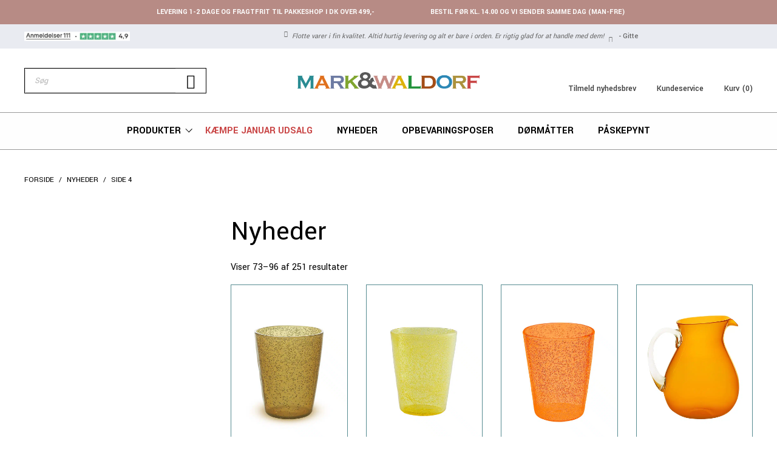

--- FILE ---
content_type: text/html; charset=UTF-8
request_url: https://markwaldorf.dk/produkt-kategori/nyheder/page/4/?utm_source=Klaviyo&utm_medium=email&utm_campaign=Skal%20du%20til%20koncert%20eller%20festival%3F&_kx=N2HLcGRowJN_7s-bKfgqTJ69qllDvHusJZT0FX9EP24.RhpxDy
body_size: 40855
content:
<!DOCTYPE html>
<html lang="da-DK">
<head>
	<meta charset="UTF-8">
	<meta name='robots' content='index, follow, max-image-preview:large, max-snippet:-1, max-video-preview:-1' />
<meta name="viewport" content="width=device-width, initial-scale=1">
	<!-- This site is optimized with the Yoast SEO plugin v26.7 - https://yoast.com/wordpress/plugins/seo/ -->
	<title>Se de nyeste tendenser til din bolig - køb nyheder hos M&amp;W</title>
	<meta name="description" content="Hos Mark&amp;Waldorf finder du lækre kelimtæpper, flot keramik, duftende sæber, plakater til stuen samt mange andre specielle ting til dig og bolig. Hurtig levering!" />
	<link rel="canonical" href="https://markwaldorf.dk/produkt-kategori/nyheder/" />
	<link rel="prev" href="https://markwaldorf.dk/produkt-kategori/nyheder/page/3/" />
	<link rel="next" href="https://markwaldorf.dk/produkt-kategori/nyheder/page/5/" />
	<meta property="og:locale" content="da_DK" />
	<meta property="og:type" content="article" />
	<meta property="og:title" content="Se de nyeste tendenser til din bolig - køb nyheder hos M&amp;W" />
	<meta property="og:description" content="Hos Mark&amp;Waldorf finder du lækre kelimtæpper, flot keramik, duftende sæber, plakater til stuen samt mange andre specielle ting til dig og bolig. Hurtig levering!" />
	<meta property="og:url" content="https://markwaldorf.dk/produkt-kategori/nyheder/" />
	<meta property="og:site_name" content="Mark&amp;Waldorf" />
	<script type="application/ld+json" class="yoast-schema-graph">{"@context":"https://schema.org","@graph":[{"@type":"CollectionPage","@id":"https://markwaldorf.dk/produkt-kategori/nyheder/","url":"https://markwaldorf.dk/produkt-kategori/nyheder/","name":"Se de nyeste tendenser til din bolig - køb nyheder hos M&W","isPartOf":{"@id":"https://markwaldorf.dk/#website"},"primaryImageOfPage":{"@id":"https://markwaldorf.dk/produkt-kategori/nyheder/#primaryimage"},"image":{"@id":"https://markwaldorf.dk/produkt-kategori/nyheder/#primaryimage"},"thumbnailUrl":"https://markwaldorf.dk/wp-content/uploads/2025/09/MS1GL-CO-corn.jpg","description":"Hos Mark&Waldorf finder du lækre kelimtæpper, flot keramik, duftende sæber, plakater til stuen samt mange andre specielle ting til dig og bolig. Hurtig levering!","breadcrumb":{"@id":"https://markwaldorf.dk/produkt-kategori/nyheder/#breadcrumb"},"inLanguage":"da-DK"},{"@type":"ImageObject","inLanguage":"da-DK","@id":"https://markwaldorf.dk/produkt-kategori/nyheder/#primaryimage","url":"https://markwaldorf.dk/wp-content/uploads/2025/09/MS1GL-CO-corn.jpg","contentUrl":"https://markwaldorf.dk/wp-content/uploads/2025/09/MS1GL-CO-corn.jpg","width":734,"height":1092,"caption":"MS1GL-CO-corn"},{"@type":"BreadcrumbList","@id":"https://markwaldorf.dk/produkt-kategori/nyheder/#breadcrumb","itemListElement":[{"@type":"ListItem","position":1,"name":"Forside","item":"https://markwaldorf.dk/"},{"@type":"ListItem","position":2,"name":"Nyheder"}]},{"@type":"WebSite","@id":"https://markwaldorf.dk/#website","url":"https://markwaldorf.dk/","name":"Mark&amp;Waldorf","description":"","publisher":{"@id":"https://markwaldorf.dk/#organization"},"potentialAction":[{"@type":"SearchAction","target":{"@type":"EntryPoint","urlTemplate":"https://markwaldorf.dk/?s={search_term_string}"},"query-input":{"@type":"PropertyValueSpecification","valueRequired":true,"valueName":"search_term_string"}}],"inLanguage":"da-DK"},{"@type":"Organization","@id":"https://markwaldorf.dk/#organization","name":"Mark&amp;Waldorf","url":"https://markwaldorf.dk/","logo":{"@type":"ImageObject","inLanguage":"da-DK","@id":"https://markwaldorf.dk/#/schema/logo/image/","url":"https://markwaldorf.dk/wp-content/uploads/2020/10/MarkWaldorf-logo1000px.png","contentUrl":"https://markwaldorf.dk/wp-content/uploads/2020/10/MarkWaldorf-logo1000px.png","width":1000,"height":91,"caption":"Mark&amp;Waldorf"},"image":{"@id":"https://markwaldorf.dk/#/schema/logo/image/"}}]}</script>
	<!-- / Yoast SEO plugin. -->


<link rel='dns-prefetch' href='//static.klaviyo.com' />
<link rel='dns-prefetch' href='//onpay.io' />
<link rel='dns-prefetch' href='//i.icomoon.io' />
<link href='https://fonts.gstatic.com' crossorigin rel='preconnect' />
<link href='https://fonts.googleapis.com' crossorigin rel='preconnect' />
<link rel="alternate" type="application/rss+xml" title="Mark&amp;Waldorf &raquo; Feed" href="https://markwaldorf.dk/feed/" />
<link rel="alternate" type="application/rss+xml" title="Mark&amp;Waldorf &raquo;-kommentar-feed" href="https://markwaldorf.dk/comments/feed/" />
<link rel="alternate" type="application/rss+xml" title="Mark&amp;Waldorf &raquo; Nyheder Kategori Feed" href="https://markwaldorf.dk/produkt-kategori/nyheder/feed/" />
<style id='wp-img-auto-sizes-contain-inline-css'>
img:is([sizes=auto i],[sizes^="auto," i]){contain-intrinsic-size:3000px 1500px}
/*# sourceURL=wp-img-auto-sizes-contain-inline-css */
</style>
<link rel='stylesheet' id='acfwf-wc-cart-block-integration-css' href='https://markwaldorf.dk/wp-content/plugins/advanced-coupons-for-woocommerce-free/dist/assets/index-467dde24.css?ver=1768183416' media='all' />
<link rel='stylesheet' id='acfwf-wc-checkout-block-integration-css' href='https://markwaldorf.dk/wp-content/plugins/advanced-coupons-for-woocommerce-free/dist/assets/index-2a7d8588.css?ver=1768183416' media='all' />
<link rel='stylesheet' id='shipmondo-service-point-selector-block-style-css' href='https://markwaldorf.dk/wp-content/plugins/pakkelabels-for-woocommerce/public/build/blocks/service-point-selector/style-view.css?ver=4ffe73d575440c93dfc0' media='all' />
<link rel='stylesheet' id='generate-fonts-css' href='//fonts.googleapis.com/css?family=Yantramanav:100,300,regular,500,700,900&#038;display=swap' media='all' />
<style id='wp-emoji-styles-inline-css'>

	img.wp-smiley, img.emoji {
		display: inline !important;
		border: none !important;
		box-shadow: none !important;
		height: 1em !important;
		width: 1em !important;
		margin: 0 0.07em !important;
		vertical-align: -0.1em !important;
		background: none !important;
		padding: 0 !important;
	}
/*# sourceURL=wp-emoji-styles-inline-css */
</style>
<style id='classic-theme-styles-inline-css'>
/*! This file is auto-generated */
.wp-block-button__link{color:#fff;background-color:#32373c;border-radius:9999px;box-shadow:none;text-decoration:none;padding:calc(.667em + 2px) calc(1.333em + 2px);font-size:1.125em}.wp-block-file__button{background:#32373c;color:#fff;text-decoration:none}
/*# sourceURL=/wp-includes/css/classic-themes.min.css */
</style>
<link rel='stylesheet' id='wc-gift-cards-blocks-integration-css' href='https://markwaldorf.dk/wp-content/plugins/woocommerce-gift-cards/assets/dist/frontend/blocks.css?ver=2.7.2' media='all' />
<link rel='stylesheet' id='utm-event-tracker-css' href='https://markwaldorf.dk/wp-content/plugins/utm-event-tracker-and-analytics/assets/frontend.css?ver=1.1.9' media='all' />
<link rel='stylesheet' id='woocommerce-layout-css' href='https://markwaldorf.dk/wp-content/plugins/woocommerce/assets/css/woocommerce-layout.css?ver=10.4.3' media='all' />
<link rel='stylesheet' id='woocommerce-smallscreen-css' href='https://markwaldorf.dk/wp-content/plugins/woocommerce/assets/css/woocommerce-smallscreen.css?ver=10.4.3' media='only screen and (max-width: 768px)' />
<link rel='stylesheet' id='woocommerce-general-css' href='https://markwaldorf.dk/wp-content/plugins/woocommerce/assets/css/woocommerce.css?ver=10.4.3' media='all' />
<style id='woocommerce-general-inline-css'>
.woocommerce .page-header-image-single {display: none;}.woocommerce .entry-content,.woocommerce .product .entry-summary {margin-top: 0;}.related.products {clear: both;}.checkout-subscribe-prompt.clear {visibility: visible;height: initial;width: initial;}@media (max-width:768px) {.woocommerce .woocommerce-ordering,.woocommerce-page .woocommerce-ordering {float: none;}.woocommerce .woocommerce-ordering select {max-width: 100%;}.woocommerce ul.products li.product,.woocommerce-page ul.products li.product,.woocommerce-page[class*=columns-] ul.products li.product,.woocommerce[class*=columns-] ul.products li.product {width: 100%;float: none;}}
/*# sourceURL=woocommerce-general-inline-css */
</style>
<style id='woocommerce-inline-inline-css'>
.woocommerce form .form-row .required { visibility: visible; }
/*# sourceURL=woocommerce-inline-inline-css */
</style>
<link rel='stylesheet' id='bambora_online_classic_front_style-css' href='https://markwaldorf.dk/wp-content/plugins/bambora-online-classic/style/bambora-online-classic-front.css?ver=6.9' media='all' />
<link rel='stylesheet' id='wc_onpay_style-css' href='https://markwaldorf.dk/wp-content/plugins/onpay-io-for-woocommerce/assets/css/front.css?ver=6.9' media='all' />
<link rel='stylesheet' id='wc-gc-css-css' href='https://markwaldorf.dk/wp-content/plugins/woocommerce-gift-cards/assets/css/frontend/woocommerce.css?ver=2.7.2' media='all' />
<link rel='stylesheet' id='dgwt-wcas-style-css' href='https://markwaldorf.dk/wp-content/plugins/ajax-search-for-woocommerce/assets/css/style.min.css?ver=1.32.2' media='all' />
<link rel='stylesheet' id='generate-style-css' href='https://markwaldorf.dk/wp-content/themes/generatepress/assets/css/all.min.css?ver=3.6.1' media='all' />
<style id='generate-style-inline-css'>
body{background-color:#ffffff;color:#000000;}a{color:#000000;}a:visited{color:#000000;}a:hover, a:focus, a:active{color:#000000;}body .grid-container{max-width:1285px;}.wp-block-group__inner-container{max-width:1285px;margin-left:auto;margin-right:auto;}:root{--contrast:#222222;--contrast-2:#575760;--contrast-3:#b2b2be;--base:#f0f0f0;--base-2:#f7f8f9;--base-3:#ffffff;--accent:#1e73be;}:root .has-contrast-color{color:var(--contrast);}:root .has-contrast-background-color{background-color:var(--contrast);}:root .has-contrast-2-color{color:var(--contrast-2);}:root .has-contrast-2-background-color{background-color:var(--contrast-2);}:root .has-contrast-3-color{color:var(--contrast-3);}:root .has-contrast-3-background-color{background-color:var(--contrast-3);}:root .has-base-color{color:var(--base);}:root .has-base-background-color{background-color:var(--base);}:root .has-base-2-color{color:var(--base-2);}:root .has-base-2-background-color{background-color:var(--base-2);}:root .has-base-3-color{color:var(--base-3);}:root .has-base-3-background-color{background-color:var(--base-3);}:root .has-accent-color{color:var(--accent);}:root .has-accent-background-color{background-color:var(--accent);}body, button, input, select, textarea{font-family:"Yantramanav", sans-serif;font-size:16px;}body{line-height:1.5;}.entry-content > [class*="wp-block-"]:not(:last-child):not(.wp-block-heading){margin-bottom:1.5em;}.main-title{font-size:45px;}.main-navigation a, .menu-toggle{font-weight:600;text-transform:uppercase;font-size:16px;}.main-navigation .main-nav ul ul li a{font-size:15px;}.sidebar .widget, .footer-widgets .widget{font-size:15px;}button:not(.menu-toggle),html input[type="button"],input[type="reset"],input[type="submit"],.button,.wp-block-button .wp-block-button__link{font-weight:600;text-transform:uppercase;}h1{font-weight:400;font-size:46px;}h2{font-weight:400;font-size:32px;margin-bottom:15px;}h3{font-size:20px;}h4{font-size:inherit;}h5{font-size:inherit;}@media (max-width:768px){.main-title{font-size:30px;}h1{font-size:30px;}h2{font-size:25px;}}.top-bar{background-color:#636363;color:#ffffff;}.top-bar a{color:#ffffff;}.top-bar a:hover{color:#303030;}.site-header{background-color:#ffffff;color:#3a3a3a;}.site-header a{color:#3a3a3a;}.main-title a,.main-title a:hover{color:#222222;}.site-description{color:#757575;}.main-navigation,.main-navigation ul ul{background-color:#222222;}.main-navigation .main-nav ul li a, .main-navigation .menu-toggle, .main-navigation .menu-bar-items{color:#ffffff;}.main-navigation .main-nav ul li:not([class*="current-menu-"]):hover > a, .main-navigation .main-nav ul li:not([class*="current-menu-"]):focus > a, .main-navigation .main-nav ul li.sfHover:not([class*="current-menu-"]) > a, .main-navigation .menu-bar-item:hover > a, .main-navigation .menu-bar-item.sfHover > a{color:#ffffff;background-color:#3f3f3f;}button.menu-toggle:hover,button.menu-toggle:focus,.main-navigation .mobile-bar-items a,.main-navigation .mobile-bar-items a:hover,.main-navigation .mobile-bar-items a:focus{color:#ffffff;}.main-navigation .main-nav ul li[class*="current-menu-"] > a{color:#ffffff;background-color:#3f3f3f;}.navigation-search input[type="search"],.navigation-search input[type="search"]:active, .navigation-search input[type="search"]:focus, .main-navigation .main-nav ul li.search-item.active > a, .main-navigation .menu-bar-items .search-item.active > a{color:#ffffff;background-color:#3f3f3f;}.main-navigation ul ul{background-color:#3f3f3f;}.main-navigation .main-nav ul ul li a{color:#ffffff;}.main-navigation .main-nav ul ul li:not([class*="current-menu-"]):hover > a,.main-navigation .main-nav ul ul li:not([class*="current-menu-"]):focus > a, .main-navigation .main-nav ul ul li.sfHover:not([class*="current-menu-"]) > a{color:#ffffff;background-color:#4f4f4f;}.main-navigation .main-nav ul ul li[class*="current-menu-"] > a{color:#ffffff;background-color:#4f4f4f;}.separate-containers .inside-article, .separate-containers .comments-area, .separate-containers .page-header, .one-container .container, .separate-containers .paging-navigation, .inside-page-header{background-color:#ffffff;}.entry-meta{color:#595959;}.entry-meta a{color:#595959;}.entry-meta a:hover{color:#1e73be;}.sidebar .widget{background-color:#ffffff;}.sidebar .widget .widget-title{color:#000000;}.footer-widgets{background-color:#ffffff;}.footer-widgets .widget-title{color:#000000;}.site-info{color:#ffffff;background-color:#222222;}.site-info a{color:#ffffff;}.site-info a:hover{color:#606060;}.footer-bar .widget_nav_menu .current-menu-item a{color:#606060;}input[type="text"],input[type="email"],input[type="url"],input[type="password"],input[type="search"],input[type="tel"],input[type="number"],textarea,select{color:#000000;background-color:#ffffff;border-color:#ffffff;}input[type="text"]:focus,input[type="email"]:focus,input[type="url"]:focus,input[type="password"]:focus,input[type="search"]:focus,input[type="tel"]:focus,input[type="number"]:focus,textarea:focus,select:focus{color:#000000;background-color:#ffffff;border-color:#ffffff;}button,html input[type="button"],input[type="reset"],input[type="submit"],a.button,a.wp-block-button__link:not(.has-background){color:#ffffff;background-color:#568b91;}button:hover,html input[type="button"]:hover,input[type="reset"]:hover,input[type="submit"]:hover,a.button:hover,button:focus,html input[type="button"]:focus,input[type="reset"]:focus,input[type="submit"]:focus,a.button:focus,a.wp-block-button__link:not(.has-background):active,a.wp-block-button__link:not(.has-background):focus,a.wp-block-button__link:not(.has-background):hover{color:#ffffff;background-color:#568b91;}a.generate-back-to-top{background-color:rgba( 0,0,0,0.4 );color:#ffffff;}a.generate-back-to-top:hover,a.generate-back-to-top:focus{background-color:rgba( 0,0,0,0.6 );color:#ffffff;}:root{--gp-search-modal-bg-color:var(--base-3);--gp-search-modal-text-color:var(--contrast);--gp-search-modal-overlay-bg-color:rgba(0,0,0,0.2);}@media (max-width: 1080px){.main-navigation .menu-bar-item:hover > a, .main-navigation .menu-bar-item.sfHover > a{background:none;color:#ffffff;}}.inside-top-bar{padding:10px;}.inside-header{padding:40px;}.site-main .wp-block-group__inner-container{padding:40px;}.entry-content .alignwide, body:not(.no-sidebar) .entry-content .alignfull{margin-left:-40px;width:calc(100% + 80px);max-width:calc(100% + 80px);}.rtl .menu-item-has-children .dropdown-menu-toggle{padding-left:20px;}.rtl .main-navigation .main-nav ul li.menu-item-has-children > a{padding-right:20px;}.site-info{padding:20px;}@media (max-width:768px){.separate-containers .inside-article, .separate-containers .comments-area, .separate-containers .page-header, .separate-containers .paging-navigation, .one-container .site-content, .inside-page-header{padding:30px;}.site-main .wp-block-group__inner-container{padding:30px;}.site-info{padding-right:10px;padding-left:10px;}.entry-content .alignwide, body:not(.no-sidebar) .entry-content .alignfull{margin-left:-30px;width:calc(100% + 60px);max-width:calc(100% + 60px);}}.one-container .sidebar .widget{padding:0px;}@media (max-width: 1080px){.main-navigation .menu-toggle,.main-navigation .mobile-bar-items,.sidebar-nav-mobile:not(#sticky-placeholder){display:block;}.main-navigation ul,.gen-sidebar-nav{display:none;}[class*="nav-float-"] .site-header .inside-header > *{float:none;clear:both;}}
.navigation-branding .main-title{font-weight:bold;text-transform:none;font-size:45px;}@media (max-width: 1080px){.navigation-branding .main-title{font-size:30px;}}
/*# sourceURL=generate-style-inline-css */
</style>
<link rel='stylesheet' id='generate-child-css' href='https://markwaldorf.dk/wp-content/themes/markwaldorf/style.css?ver=1602141423' media='all' />
<link rel='stylesheet' id='product_reward_admin-style-css' href='https://markwaldorf.dk/wp-content/themes/markwaldorf/assets/scss/product_reward_admin.css?ver=1763725367' media='all' />
<link rel='stylesheet' id='style-style-css' href='https://markwaldorf.dk/wp-content/themes/markwaldorf/assets/scss/style.css?ver=1763725367' media='all' />
<link rel='stylesheet' id='wysiwyg-style-css' href='https://markwaldorf.dk/wp-content/themes/markwaldorf/assets/scss/wysiwyg.css?ver=1763725367' media='all' />
<link rel='stylesheet' id='admin-style-css' href='https://markwaldorf.dk/wp-content/themes/markwaldorf/assets/scss/admin.css?ver=1763725367' media='all' />
<link rel='stylesheet' id='bootstrapcss-css' href='https://markwaldorf.dk/wp-content/themes/markwaldorf/assets/bootstrap/bootstrap.css?ver=all' media='all' />
<link rel='stylesheet' id='slick-css' href='https://markwaldorf.dk/wp-content/themes/markwaldorf/assets/js/slick/slick.css?ver=all' media='all' />
<link rel='stylesheet' id='slicktheme-css' href='https://markwaldorf.dk/wp-content/themes/markwaldorf/assets/js/slick/slick-theme.css?ver=all' media='all' />
<link rel='stylesheet' id='dancing_script_font-css' href='https://fonts.googleapis.com/css2?family=Dancing+Script%3Awght%40400%3B500%3B600%3B700&#038;display=swap&#038;ver=all' media='all' />
<link rel='stylesheet' id='mw_icomoon-css' href='https://i.icomoon.io/public/e9bd5dc1f6/MarkWaldorfRedesign/style.css?ver=all' media='all' />
<link rel='stylesheet' id='generate-navigation-branding-css' href='https://markwaldorf.dk/wp-content/plugins/gp-premium/menu-plus/functions/css/navigation-branding.min.css?ver=2.5.5' media='all' />
<style id='generate-navigation-branding-inline-css'>
@media (max-width: 1080px){.site-header, #site-navigation, #sticky-navigation{display:none !important;opacity:0.0;}#mobile-header{display:block !important;width:100% !important;}#mobile-header .main-nav > ul{display:none;}#mobile-header.toggled .main-nav > ul, #mobile-header .menu-toggle, #mobile-header .mobile-bar-items{display:block;}#mobile-header .main-nav{-ms-flex:0 0 100%;flex:0 0 100%;-webkit-box-ordinal-group:5;-ms-flex-order:4;order:4;}}.navigation-branding img, .site-logo.mobile-header-logo img{height:60px;width:auto;}.navigation-branding .main-title{line-height:60px;}@media (max-width: 1295px){#site-navigation .navigation-branding, #sticky-navigation .navigation-branding{margin-left:10px;}}@media (max-width: 1080px){.main-navigation:not(.slideout-navigation) .main-nav{-ms-flex:0 0 100%;flex:0 0 100%;}.main-navigation:not(.slideout-navigation) .inside-navigation{-ms-flex-wrap:wrap;flex-wrap:wrap;display:-webkit-box;display:-ms-flexbox;display:flex;}.nav-aligned-center .navigation-branding, .nav-aligned-left .navigation-branding{margin-right:auto;}.nav-aligned-center  .main-navigation.has-branding:not(.slideout-navigation) .inside-navigation .main-nav,.nav-aligned-center  .main-navigation.has-sticky-branding.navigation-stick .inside-navigation .main-nav,.nav-aligned-left  .main-navigation.has-branding:not(.slideout-navigation) .inside-navigation .main-nav,.nav-aligned-left  .main-navigation.has-sticky-branding.navigation-stick .inside-navigation .main-nav{margin-right:0px;}}
/*# sourceURL=generate-navigation-branding-inline-css */
</style>
<script src="https://markwaldorf.dk/wp-includes/js/jquery/jquery.min.js?ver=3.7.1" id="jquery-core-js"></script>
<script src="https://markwaldorf.dk/wp-includes/js/jquery/jquery-migrate.min.js?ver=3.4.1" id="jquery-migrate-js"></script>
<script src="https://markwaldorf.dk/wp-content/plugins/handl-utm-grabber/js/js.cookie.js?ver=6.9" id="js.cookie-js"></script>
<script id="handl-utm-grabber-js-extra">
var handl_utm = [];
//# sourceURL=handl-utm-grabber-js-extra
</script>
<script src="https://markwaldorf.dk/wp-content/plugins/handl-utm-grabber/js/handl-utm-grabber.js?ver=6.9" id="handl-utm-grabber-js"></script>
<script src="https://markwaldorf.dk/wp-content/plugins/woocommerce/assets/js/jquery-blockui/jquery.blockUI.min.js?ver=2.7.0-wc.10.4.3" id="wc-jquery-blockui-js" data-wp-strategy="defer"></script>
<script id="wl-out-of-stock-notify-js-extra">
var wl_out_of_stock_notify = {"wp_ajax_url":"https://markwaldorf.dk/wp-admin/admin-ajax.php","out_of_stock_notify_nonce":"c276faba05","remove_subscribed_email_from_myaccount_nonce":"8e1d0bb389","current_user_language":"da","success_message_position":"formtop","success_message_effect":"static","error_message_effect":"static","instock_subscribe_email_success":"Du er nu tilmeldt ventelisten. Der vil blive sendt en bekr\u00e6ftelse til din email.","instock_already_subscribed":"Du er allerede p\u00e5 denne venteliste","wl_instock_error_empty_email":"Email addresse m\u00e5 ikke v\u00e6re tomt","wl_first_name_error_message":"First Name field Required","wl_last_name_error_message":"Last Name field Required","wl_mobile_number_error_message":"Mobile Number field Required","iagree_error_msg":"Du skal acceptere vores vilk\u00e5r","instock_error_email_format":"Indtast venligst en gyldig email","wl_instock_sucess_fadein_time":"5","instock_error_fadein_time":"1","is_admin":"","required_fields_user_name":"no","required_fields_mobile_number":"no","wl_enable_show_hide_fields":"hide","wl_after_form_submission":"2"};
//# sourceURL=wl-out-of-stock-notify-js-extra
</script>
<script src="https://markwaldorf.dk/wp-content/plugins/wl/assets/js/wl-out-of-stock-notify.js?ver=2.8" id="wl-out-of-stock-notify-js"></script>
<script id="wc-add-to-cart-js-extra">
var wc_add_to_cart_params = {"ajax_url":"/wp-admin/admin-ajax.php","wc_ajax_url":"/?wc-ajax=%%endpoint%%","i18n_view_cart":"Se kurv","cart_url":"https://markwaldorf.dk/kurv/","is_cart":"","cart_redirect_after_add":"no"};
//# sourceURL=wc-add-to-cart-js-extra
</script>
<script src="https://markwaldorf.dk/wp-content/plugins/woocommerce/assets/js/frontend/add-to-cart.min.js?ver=10.4.3" id="wc-add-to-cart-js" defer data-wp-strategy="defer"></script>
<script src="https://markwaldorf.dk/wp-content/plugins/woocommerce/assets/js/js-cookie/js.cookie.min.js?ver=2.1.4-wc.10.4.3" id="wc-js-cookie-js" defer data-wp-strategy="defer"></script>
<script id="woocommerce-js-extra">
var woocommerce_params = {"ajax_url":"/wp-admin/admin-ajax.php","wc_ajax_url":"/?wc-ajax=%%endpoint%%","i18n_password_show":"Vis adgangskode","i18n_password_hide":"Skjul adgangskode"};
//# sourceURL=woocommerce-js-extra
</script>
<script src="https://markwaldorf.dk/wp-content/plugins/woocommerce/assets/js/frontend/woocommerce.min.js?ver=10.4.3" id="woocommerce-js" defer data-wp-strategy="defer"></script>
<script id="wp_favourite_button_public-js-extra">
var favourite_data = {"token":"f21f671c65","api_token":"52f26a383d","add_route":"https://markwaldorf.dk/wp-json/wp-favourite-list/v1/favourite-post"};
//# sourceURL=wp_favourite_button_public-js-extra
</script>
<script src="https://markwaldorf.dk/wp-content/plugins/wp_favourite_button/public/js/wp_favourite_button-public.js?ver=1.0.0" id="wp_favourite_button_public-js"></script>
<script src="https://onpay.io/sdk/v1.js?ver=6.9" id="wc_onpay_script_jssdk-js"></script>
<script src="https://markwaldorf.dk/wp-content/themes/markwaldorf/assets/js/lazysizes/picturefill.min.js?ver=6.9" id="picturefill-js"></script>
<script src="https://markwaldorf.dk/wp-content/themes/markwaldorf/assets/js/lazysizes/lazysizes.min.js?ver=6.9" id="lazysizes-js"></script>
<script src="https://markwaldorf.dk/wp-content/themes/markwaldorf/assets/js/lazysizes/ls.bgset.min.js?ver=6.9" id="lazysizesbackground-js"></script>
<script src="https://markwaldorf.dk/wp-content/themes/markwaldorf/assets/js/enter-view/enter-view.min.js?ver=1.0.0" id="bbh_enter_view-js"></script>
<script src="https://markwaldorf.dk/wp-content/themes/markwaldorf/assets/js/slick/slick.min.js?ver=6.9" id="slickjs-js"></script>
<script src="https://markwaldorf.dk/wp-content/themes/markwaldorf/assets/js/moment/moment-with-locales.js?ver=6.9" id="momentjs-js"></script>
<script src="https://markwaldorf.dk/wp-content/themes/markwaldorf/assets/js/modernizr/modernizr.min.js?ver=1.0.0" id="bbh_modernizr-js"></script>
<script id="wc-settings-dep-in-header-js-after">
console.warn( "Scripts that have a dependency on [wc-settings, wc-blocks-checkout] must be loaded in the footer, klaviyo-klaviyo-checkout-block-editor-script was registered to load in the header, but has been switched to load in the footer instead. See https://github.com/woocommerce/woocommerce-gutenberg-products-block/pull/5059" );
console.warn( "Scripts that have a dependency on [wc-settings, wc-blocks-checkout] must be loaded in the footer, klaviyo-klaviyo-checkout-block-view-script was registered to load in the header, but has been switched to load in the footer instead. See https://github.com/woocommerce/woocommerce-gutenberg-products-block/pull/5059" );
//# sourceURL=wc-settings-dep-in-header-js-after
</script>
<link rel="https://api.w.org/" href="https://markwaldorf.dk/wp-json/" /><link rel="alternate" title="JSON" type="application/json" href="https://markwaldorf.dk/wp-json/wp/v2/product_cat/73" /><link rel="EditURI" type="application/rsd+xml" title="RSD" href="https://markwaldorf.dk/xmlrpc.php?rsd" />
<meta name="generator" content="WordPress 6.9" />
<meta name="generator" content="WooCommerce 10.4.3" />
<meta name="generator" content="Advanced Coupons for WooCommerce Free v4.7.1" />
		<!-- Google Tag Manager -->
		<script>(function(w,d,s,l,i){w[l]=w[l]||[];w[l].push({'gtm.start':new Date().getTime(),event:'gtm.js'});var f=d.getElementsByTagName(s)[0],j=d.createElement(s);j.async=true;j.src="https://gtm.markwaldorf.dk/BJocxkeeyi.js?"+i;f.parentNode.insertBefore(j,f);})(window,document,'script','dataLayer','P=aWQ9R1RNLVdHTlc3M0Y%3D&amp;cgm=nmB');</script>
		<!-- End Google Tag Manager -->
				<style>
			.dgwt-wcas-ico-magnifier,.dgwt-wcas-ico-magnifier-handler{max-width:20px}.dgwt-wcas-search-wrapp{max-width:750px}.dgwt-wcas-search-wrapp .dgwt-wcas-sf-wrapp input[type=search].dgwt-wcas-search-input,.dgwt-wcas-search-wrapp .dgwt-wcas-sf-wrapp input[type=search].dgwt-wcas-search-input:hover,.dgwt-wcas-search-wrapp .dgwt-wcas-sf-wrapp input[type=search].dgwt-wcas-search-input:focus{background-color:#fff;color:#0a0a0a}.dgwt-wcas-sf-wrapp input[type=search].dgwt-wcas-search-input::placeholder{color:#0a0a0a;opacity:.3}.dgwt-wcas-sf-wrapp input[type=search].dgwt-wcas-search-input::-webkit-input-placeholder{color:#0a0a0a;opacity:.3}.dgwt-wcas-sf-wrapp input[type=search].dgwt-wcas-search-input:-moz-placeholder{color:#0a0a0a;opacity:.3}.dgwt-wcas-sf-wrapp input[type=search].dgwt-wcas-search-input::-moz-placeholder{color:#0a0a0a;opacity:.3}.dgwt-wcas-sf-wrapp input[type=search].dgwt-wcas-search-input:-ms-input-placeholder{color:#0a0a0a}.dgwt-wcas-no-submit.dgwt-wcas-search-wrapp .dgwt-wcas-ico-magnifier path,.dgwt-wcas-search-wrapp .dgwt-wcas-close path{fill:#0a0a0a}.dgwt-wcas-loader-circular-path{stroke:#0a0a0a}.dgwt-wcas-preloader{opacity:.6}.dgwt-wcas-search-wrapp .dgwt-wcas-sf-wrapp .dgwt-wcas-search-submit::before{border-color:transparent #fff}.dgwt-wcas-search-wrapp .dgwt-wcas-sf-wrapp .dgwt-wcas-search-submit:hover::before,.dgwt-wcas-search-wrapp .dgwt-wcas-sf-wrapp .dgwt-wcas-search-submit:focus::before{border-right-color:#fff}.dgwt-wcas-search-wrapp .dgwt-wcas-sf-wrapp .dgwt-wcas-search-submit,.dgwt-wcas-om-bar .dgwt-wcas-om-return{background-color:#fff;color:#0a0a0a}.dgwt-wcas-search-wrapp .dgwt-wcas-ico-magnifier,.dgwt-wcas-search-wrapp .dgwt-wcas-sf-wrapp .dgwt-wcas-search-submit svg path,.dgwt-wcas-om-bar .dgwt-wcas-om-return svg path{fill:#0a0a0a}		</style>
			<noscript><style>.woocommerce-product-gallery{ opacity: 1 !important; }</style></noscript>
	<link rel="modulepreload" href="https://markwaldorf.dk/wp-content/plugins/advanced-coupons-for-woocommerce-free/dist/common/NoticesPlugin.12346420.js"  /><link rel="modulepreload" href="https://markwaldorf.dk/wp-content/plugins/advanced-coupons-for-woocommerce-free/dist/common/sanitize.7727159a.js"  /><link rel="modulepreload" href="https://markwaldorf.dk/wp-content/plugins/advanced-coupons-for-woocommerce/dist/common/NoticesPlugin.cbb0e416.js" /><link rel="modulepreload" href="https://markwaldorf.dk/wp-content/plugins/advanced-coupons-for-woocommerce-free/dist/common/NoticesPlugin.12346420.js"  /><link rel="modulepreload" href="https://markwaldorf.dk/wp-content/plugins/advanced-coupons-for-woocommerce-free/dist/common/sanitize.7727159a.js"  /><link rel="modulepreload" href="https://markwaldorf.dk/wp-content/plugins/advanced-coupons-for-woocommerce/dist/common/NoticesPlugin.cbb0e416.js" /><!-- Google Tag Manager -->
<script>(function(w,d,s,l,i){w[l]=w[l]||[];w[l].push({'gtm.start':
new Date().getTime(),event:'gtm.js'});var f=d.getElementsByTagName(s)[0],
j=d.createElement(s),dl=l!='dataLayer'?'&l='+l:'';j.async=true;j.src=
'https://gtm.markwaldorf.dk/gtm.js?id='+i+dl;f.parentNode.insertBefore(j,f);
})(window,document,'script','dataLayer','GTM-WGNW73F');</script>
<!-- End Google Tag Manager --><link rel="icon" href="https://markwaldorf.dk/wp-content/uploads/2017/02/favicon-markwaldorf-1-100x100.png" sizes="32x32" />
<link rel="icon" href="https://markwaldorf.dk/wp-content/uploads/2017/02/favicon-markwaldorf-1-300x300.png" sizes="192x192" />
<link rel="apple-touch-icon" href="https://markwaldorf.dk/wp-content/uploads/2017/02/favicon-markwaldorf-1-300x300.png" />
<meta name="msapplication-TileImage" content="https://markwaldorf.dk/wp-content/uploads/2017/02/favicon-markwaldorf-1-300x300.png" />
		<style id="wp-custom-css">
			.woocommerce-checkout #payment ul.payment_methods li img {
    max-width: 40px;
}
div#boclassic_card_logos, #payment .woocommerce-privacy-policy-text,  li.wc_payment_method.payment_method_epay_dk label img, #add_payment_method #payment div.payment_box::before, .woocommerce-cart #payment div.payment_box::before, .woocommerce-checkout #payment div.payment_box::before, .bbh-breadcrumb-wrapper .next-product {
    display: none!important;
}
.single-post .flexible-inner-section:first-of-type.c2-text-image, .single-post .flexible-inner-section:first-of-type.c1-text {
    padding: 8%;
    box-sizing: border-box;
}
.woocommerce div.product div.summary .low-level-term {
    display: none;
}
body.single-product div.product .stock.out-of-stock {
    display: block;
    color: #B78B85;
    font-size: 16px;
    font-weight: 600;
    margin: -30px 0px 10px;
}
#login-popup .forgot-password {
    font-size: 18px;
    font-weight: 600;
}
@media screen and (max-width: 750px) {
body.single-product div.product .stock.out-of-stock {
    margin: 0px 0px 10px;
}
body.single-product div.product .price {
    margin-top: 15px;
	}
}



.tinvwl-woocommerce_before_shop_loop_item_title{
	position: relative;
	font-size: 100%;
}		</style>
		<link rel='stylesheet' id='wc-blocks-style-css' href='https://markwaldorf.dk/wp-content/plugins/woocommerce/assets/client/blocks/wc-blocks.css?ver=wc-10.4.3' media='all' />
<style id='global-styles-inline-css'>
:root{--wp--preset--aspect-ratio--square: 1;--wp--preset--aspect-ratio--4-3: 4/3;--wp--preset--aspect-ratio--3-4: 3/4;--wp--preset--aspect-ratio--3-2: 3/2;--wp--preset--aspect-ratio--2-3: 2/3;--wp--preset--aspect-ratio--16-9: 16/9;--wp--preset--aspect-ratio--9-16: 9/16;--wp--preset--color--black: #000000;--wp--preset--color--cyan-bluish-gray: #abb8c3;--wp--preset--color--white: #ffffff;--wp--preset--color--pale-pink: #f78da7;--wp--preset--color--vivid-red: #cf2e2e;--wp--preset--color--luminous-vivid-orange: #ff6900;--wp--preset--color--luminous-vivid-amber: #fcb900;--wp--preset--color--light-green-cyan: #7bdcb5;--wp--preset--color--vivid-green-cyan: #00d084;--wp--preset--color--pale-cyan-blue: #8ed1fc;--wp--preset--color--vivid-cyan-blue: #0693e3;--wp--preset--color--vivid-purple: #9b51e0;--wp--preset--color--contrast: var(--contrast);--wp--preset--color--contrast-2: var(--contrast-2);--wp--preset--color--contrast-3: var(--contrast-3);--wp--preset--color--base: var(--base);--wp--preset--color--base-2: var(--base-2);--wp--preset--color--base-3: var(--base-3);--wp--preset--color--accent: var(--accent);--wp--preset--gradient--vivid-cyan-blue-to-vivid-purple: linear-gradient(135deg,rgb(6,147,227) 0%,rgb(155,81,224) 100%);--wp--preset--gradient--light-green-cyan-to-vivid-green-cyan: linear-gradient(135deg,rgb(122,220,180) 0%,rgb(0,208,130) 100%);--wp--preset--gradient--luminous-vivid-amber-to-luminous-vivid-orange: linear-gradient(135deg,rgb(252,185,0) 0%,rgb(255,105,0) 100%);--wp--preset--gradient--luminous-vivid-orange-to-vivid-red: linear-gradient(135deg,rgb(255,105,0) 0%,rgb(207,46,46) 100%);--wp--preset--gradient--very-light-gray-to-cyan-bluish-gray: linear-gradient(135deg,rgb(238,238,238) 0%,rgb(169,184,195) 100%);--wp--preset--gradient--cool-to-warm-spectrum: linear-gradient(135deg,rgb(74,234,220) 0%,rgb(151,120,209) 20%,rgb(207,42,186) 40%,rgb(238,44,130) 60%,rgb(251,105,98) 80%,rgb(254,248,76) 100%);--wp--preset--gradient--blush-light-purple: linear-gradient(135deg,rgb(255,206,236) 0%,rgb(152,150,240) 100%);--wp--preset--gradient--blush-bordeaux: linear-gradient(135deg,rgb(254,205,165) 0%,rgb(254,45,45) 50%,rgb(107,0,62) 100%);--wp--preset--gradient--luminous-dusk: linear-gradient(135deg,rgb(255,203,112) 0%,rgb(199,81,192) 50%,rgb(65,88,208) 100%);--wp--preset--gradient--pale-ocean: linear-gradient(135deg,rgb(255,245,203) 0%,rgb(182,227,212) 50%,rgb(51,167,181) 100%);--wp--preset--gradient--electric-grass: linear-gradient(135deg,rgb(202,248,128) 0%,rgb(113,206,126) 100%);--wp--preset--gradient--midnight: linear-gradient(135deg,rgb(2,3,129) 0%,rgb(40,116,252) 100%);--wp--preset--font-size--small: 13px;--wp--preset--font-size--medium: 20px;--wp--preset--font-size--large: 36px;--wp--preset--font-size--x-large: 42px;--wp--preset--spacing--20: 0.44rem;--wp--preset--spacing--30: 0.67rem;--wp--preset--spacing--40: 1rem;--wp--preset--spacing--50: 1.5rem;--wp--preset--spacing--60: 2.25rem;--wp--preset--spacing--70: 3.38rem;--wp--preset--spacing--80: 5.06rem;--wp--preset--shadow--natural: 6px 6px 9px rgba(0, 0, 0, 0.2);--wp--preset--shadow--deep: 12px 12px 50px rgba(0, 0, 0, 0.4);--wp--preset--shadow--sharp: 6px 6px 0px rgba(0, 0, 0, 0.2);--wp--preset--shadow--outlined: 6px 6px 0px -3px rgb(255, 255, 255), 6px 6px rgb(0, 0, 0);--wp--preset--shadow--crisp: 6px 6px 0px rgb(0, 0, 0);}:where(.is-layout-flex){gap: 0.5em;}:where(.is-layout-grid){gap: 0.5em;}body .is-layout-flex{display: flex;}.is-layout-flex{flex-wrap: wrap;align-items: center;}.is-layout-flex > :is(*, div){margin: 0;}body .is-layout-grid{display: grid;}.is-layout-grid > :is(*, div){margin: 0;}:where(.wp-block-columns.is-layout-flex){gap: 2em;}:where(.wp-block-columns.is-layout-grid){gap: 2em;}:where(.wp-block-post-template.is-layout-flex){gap: 1.25em;}:where(.wp-block-post-template.is-layout-grid){gap: 1.25em;}.has-black-color{color: var(--wp--preset--color--black) !important;}.has-cyan-bluish-gray-color{color: var(--wp--preset--color--cyan-bluish-gray) !important;}.has-white-color{color: var(--wp--preset--color--white) !important;}.has-pale-pink-color{color: var(--wp--preset--color--pale-pink) !important;}.has-vivid-red-color{color: var(--wp--preset--color--vivid-red) !important;}.has-luminous-vivid-orange-color{color: var(--wp--preset--color--luminous-vivid-orange) !important;}.has-luminous-vivid-amber-color{color: var(--wp--preset--color--luminous-vivid-amber) !important;}.has-light-green-cyan-color{color: var(--wp--preset--color--light-green-cyan) !important;}.has-vivid-green-cyan-color{color: var(--wp--preset--color--vivid-green-cyan) !important;}.has-pale-cyan-blue-color{color: var(--wp--preset--color--pale-cyan-blue) !important;}.has-vivid-cyan-blue-color{color: var(--wp--preset--color--vivid-cyan-blue) !important;}.has-vivid-purple-color{color: var(--wp--preset--color--vivid-purple) !important;}.has-black-background-color{background-color: var(--wp--preset--color--black) !important;}.has-cyan-bluish-gray-background-color{background-color: var(--wp--preset--color--cyan-bluish-gray) !important;}.has-white-background-color{background-color: var(--wp--preset--color--white) !important;}.has-pale-pink-background-color{background-color: var(--wp--preset--color--pale-pink) !important;}.has-vivid-red-background-color{background-color: var(--wp--preset--color--vivid-red) !important;}.has-luminous-vivid-orange-background-color{background-color: var(--wp--preset--color--luminous-vivid-orange) !important;}.has-luminous-vivid-amber-background-color{background-color: var(--wp--preset--color--luminous-vivid-amber) !important;}.has-light-green-cyan-background-color{background-color: var(--wp--preset--color--light-green-cyan) !important;}.has-vivid-green-cyan-background-color{background-color: var(--wp--preset--color--vivid-green-cyan) !important;}.has-pale-cyan-blue-background-color{background-color: var(--wp--preset--color--pale-cyan-blue) !important;}.has-vivid-cyan-blue-background-color{background-color: var(--wp--preset--color--vivid-cyan-blue) !important;}.has-vivid-purple-background-color{background-color: var(--wp--preset--color--vivid-purple) !important;}.has-black-border-color{border-color: var(--wp--preset--color--black) !important;}.has-cyan-bluish-gray-border-color{border-color: var(--wp--preset--color--cyan-bluish-gray) !important;}.has-white-border-color{border-color: var(--wp--preset--color--white) !important;}.has-pale-pink-border-color{border-color: var(--wp--preset--color--pale-pink) !important;}.has-vivid-red-border-color{border-color: var(--wp--preset--color--vivid-red) !important;}.has-luminous-vivid-orange-border-color{border-color: var(--wp--preset--color--luminous-vivid-orange) !important;}.has-luminous-vivid-amber-border-color{border-color: var(--wp--preset--color--luminous-vivid-amber) !important;}.has-light-green-cyan-border-color{border-color: var(--wp--preset--color--light-green-cyan) !important;}.has-vivid-green-cyan-border-color{border-color: var(--wp--preset--color--vivid-green-cyan) !important;}.has-pale-cyan-blue-border-color{border-color: var(--wp--preset--color--pale-cyan-blue) !important;}.has-vivid-cyan-blue-border-color{border-color: var(--wp--preset--color--vivid-cyan-blue) !important;}.has-vivid-purple-border-color{border-color: var(--wp--preset--color--vivid-purple) !important;}.has-vivid-cyan-blue-to-vivid-purple-gradient-background{background: var(--wp--preset--gradient--vivid-cyan-blue-to-vivid-purple) !important;}.has-light-green-cyan-to-vivid-green-cyan-gradient-background{background: var(--wp--preset--gradient--light-green-cyan-to-vivid-green-cyan) !important;}.has-luminous-vivid-amber-to-luminous-vivid-orange-gradient-background{background: var(--wp--preset--gradient--luminous-vivid-amber-to-luminous-vivid-orange) !important;}.has-luminous-vivid-orange-to-vivid-red-gradient-background{background: var(--wp--preset--gradient--luminous-vivid-orange-to-vivid-red) !important;}.has-very-light-gray-to-cyan-bluish-gray-gradient-background{background: var(--wp--preset--gradient--very-light-gray-to-cyan-bluish-gray) !important;}.has-cool-to-warm-spectrum-gradient-background{background: var(--wp--preset--gradient--cool-to-warm-spectrum) !important;}.has-blush-light-purple-gradient-background{background: var(--wp--preset--gradient--blush-light-purple) !important;}.has-blush-bordeaux-gradient-background{background: var(--wp--preset--gradient--blush-bordeaux) !important;}.has-luminous-dusk-gradient-background{background: var(--wp--preset--gradient--luminous-dusk) !important;}.has-pale-ocean-gradient-background{background: var(--wp--preset--gradient--pale-ocean) !important;}.has-electric-grass-gradient-background{background: var(--wp--preset--gradient--electric-grass) !important;}.has-midnight-gradient-background{background: var(--wp--preset--gradient--midnight) !important;}.has-small-font-size{font-size: var(--wp--preset--font-size--small) !important;}.has-medium-font-size{font-size: var(--wp--preset--font-size--medium) !important;}.has-large-font-size{font-size: var(--wp--preset--font-size--large) !important;}.has-x-large-font-size{font-size: var(--wp--preset--font-size--x-large) !important;}
/*# sourceURL=global-styles-inline-css */
</style>
</head>

<body data-rsssl=1 class="archive paged tax-product_cat term-nyheder term-73 wp-custom-logo wp-embed-responsive paged-4 wp-theme-generatepress wp-child-theme-markwaldorf theme-generatepress sticky-menu-fade mobile-header mobile-header-logo woocommerce woocommerce-page woocommerce-no-js desktop-detected left-sidebar nav-below-header one-container fluid-header active-footer-widgets-4 nav-aligned-center header-aligned-center dropdown-hover" itemtype="https://schema.org/Blog" itemscope>
	<!-- Google Tag Manager (noscript) -->
<noscript><iframe src="https://gtm.markwaldorf.dk/ns.html?id=GTM-WGNW73F" height="0" width="0" style="display:none;visibility:hidden"></iframe></noscript>
<!-- End Google Tag Manager (noscript) -->		<script type="text/javascript" language="javascript">
			function setCookie(cname, cvalue, exdays) {
				expires = '';
				if(exdays){
			  		var d = new Date();
			  		d.setTime(d.getTime() + (exdays*24*60*60*1000));
					var expires = "expires="+ d.toUTCString();
				}
			  	document.cookie = cname + "=" + cvalue + ";" + expires + ";path=/";
			}
			function getCookie(cname) {
			  var name = cname + "=";
			  var ca = document.cookie.split(';');
			  for(var i = 0; i < ca.length; i++) {
			    var c = ca[i];
			    while (c.charAt(0) == ' ') {
			      c = c.substring(1);
			    }
			    if (c.indexOf(name) == 0) {
			      return c.substring(name.length, c.length);
			    }
			  }
			  return "";
			}
			function delete_cookie( name ) {
			  document.cookie = name + '=; expires=Thu, 01 Jan 1970 00:00:01 GMT; path=/;';
			}
		 	var hlt;
		 	var BiTrackingLoaded = function (BiTracking) {
		 		hlt=BiTracking;

				BiTracking.initialize('XMTUgyfesQJET6Tr', 1, 1695);
				jQuery(document).on('added_to_cart', function(e, fragments, hash, btn){
				if(!btn[0]){
					return false;
				}
				var catId = btn[0].getAttribute('data-primary-cat-id');
				var catName = btn[0].getAttribute('data-primary-cat-name');
				var prodId = btn[0].getAttribute('data-product_id');
				var quantity = btn[0].getAttribute('data-quantity');

				hlt.addToBasket( prodId, quantity, catId, null, catName);
			});
jQuery('body').on('click', '.festi-cart-remove-product, .cart_list.product_list_widget .remove', function (e) {
					if(e.target.getAttribute('data-id')){
						hlt.removeFromBasket(e.target.getAttribute('data-id'));
					}
				return false;
			});;

		var toRemove = decodeURIComponent(getCookie('hlt_pending_remove'));
		if(toRemove){
			toRemove = toRemove.split('|');
			for (var i = 0; i < toRemove.length; i++) {
				hlt.removeFromBasket(toRemove[i]);
			}
			delete_cookie("hlt_pending_remove");
		}

		;
hlt.visit(null, 73, 'Nyheder'); 		 	}

		</script>
				<script>
			(function (d, t) {
				var g = d.createElement(t),
				s = d.getElementsByTagName(t)[0];
				h = "https:" == document.location.protocol ? "https://" : "http://";
				g.src = h + 'bi.heyloyalty.com/hlbi.js';
				s.parentNode.insertBefore(g, s);
			}
			(document, 'script'));
		</script>
		<a class="screen-reader-text skip-link" href="#content" title="Hop til indhold">Hop til indhold</a>		<div class="top-bar top-bar-align-right">
			<div class="inside-top-bar grid-container grid-parent">
				<aside id="text-11" class="widget inner-padding widget_text">			<div class="textwidget"></div>
		</aside><aside id="text-19" class="widget inner-padding widget_text">			<div class="textwidget"><p><strong>LEVERING KUN 1-2 DAGE og FRI FRAGT TIL PAKKESHOP OVER 499,-</strong></p>
</div>
		</aside>			</div>
		</div>
									<div id="top-bar">
																							<div class="usp-bar">
																<div class="inside-top-bar">
																																									<ul class="usp-list">
																																																								<li class="usp-item">
																																																																							<span class="icon icomoon icon-levering"></span>
																																																																<span class="text">
																																	LEVERING 1-2 DAGE OG FRAGTFRIT TIL PAKKESHOP I DK OVER 499,-																																</span>
																															</li>
																																																							<li class="usp-item">
																																																																							<span class="icon icomoon icon-fragtbil"></span>
																																																																<span class="text">
																																	BESTIL FØR KL. 14.00 OG VI SENDER SAMME DAG (MAN-FRE)																																</span>
																															</li>
																																															</ul>
																															</div>
														</div>
														<div class="usp-bar mobile">
															<div class="inside-top-bar">
																<ul class="usp-list">
																																		<li class="usp-item">
																																											<span class="icon icomoon icon-levering"></span>
																																				<span class="text">
																			LEV. 1-2 DAGE - GRATIS TIL GLS SHOP OVER 499,-																		</span>
																	</li>
																</ul>
															</div>
														</div>
							
																					<div class="testimonial-bar">
															<div class="inside-top-bar">
																																																																					<a class="trustpilot-link" href="https://dk.trustpilot.com/review/markwaldorf.dk" target="_blank">
																																														<img class="trustpilot-image lazyload" alt="Trustpilot-anmeldelser" data-srcset="https://markwaldorf.dk/wp-content/uploads/2026/01/Trustpilot.png 552w, https://markwaldorf.dk/wp-content/uploads/2026/01/Trustpilot-420x37.png 420w, https://markwaldorf.dk/wp-content/uploads/2026/01/Trustpilot-64x6.png 64w" data-sizes="auto">
																																																					</a>
																																																																													<div class="testimonials">
																																																																																																																	<div class="testimonial">
																																																																					<span class="testimonial-text">
																																							Hurtig levering og rigtig fin kundeservice, vi havde problemer med et produkt, det blev håndteret helt efter bogen, godt gået!																																						</span>

																																																																																																				<span class="byline">- Jesper K. Schlosser</span>
																																																													</div>
																																																																																																																	<div class="testimonial">
																																																																					<span class="testimonial-text">
																																							Flotte varer i fin kvalitet. Altid hurtig levering og alt er bare i orden. Er rigtig glad for at handle med dem!																																						</span>

																																																																																																				<span class="byline">- Gitte</span>
																																																													</div>
																																																																																																																	<div class="testimonial">
																																																																					<span class="testimonial-text">
																																							Personlig online-betjening! Udover en bekræftelse på min ordre fik jeg også en dejlig personlig hilsen fra MARK&WALDORF. 																																						</span>

																																																																																																				<span class="byline">- Bente Kejser</span>
																																																													</div>
																																																																																																																	<div class="testimonial">
																																																																					<span class="testimonial-text">
																																							Hurtig service og levering. Fine varer. Bestiller gerne varer en anden gang.																																						</span>

																																																																																																				<span class="byline">- Ulla</span>
																																																													</div>
																																																																																																																	<div class="testimonial">
																																																																					<span class="testimonial-text">
																																							Hurtig levering og god kundeservice. Jeg er så god for de ting jeg har fra Jer. Håndkklæderne har god holdbarhed.																																						</span>

																																																																																																				<span class="byline">- Emilie</span>
																																																													</div>
																																																																																																																	<div class="testimonial">
																																																																					<span class="testimonial-text">
																																							Suveræn service og lynhurtig levering. Ved bestilling, får man en personlig besked om ens køb, som fuldender en unik oplevelse.																																						</span>

																																																																																																				<span class="byline">- Danni H. Wiberg</span>
																																																													</div>
																																																																																																																	<div class="testimonial">
																																																																					<span class="testimonial-text">
																																							Prima kundeservice og levering. Super mange sjove og fede ting - og intet problem at få refunderet/ombyttet ved fejl.																																						</span>

																																																																																																				<span class="byline">- Martha</span>
																																																													</div>
																																																																																																																	<div class="testimonial">
																																																																					<span class="testimonial-text">
																																							Super god service. Kan klart anbefales.																																						</span>

																																																																																																				<span class="byline">- Søren Smed Østergaard</span>
																																																													</div>
																																																																																																																	<div class="testimonial">
																																																																					<span class="testimonial-text">
																																							Bedste ordrebekræftelse nogensinde. Skøn web, der viser produktet godt, nemt og overskueligt samt en super god pris.																																						</span>

																																																																																																				<span class="byline">- Charlotte</span>
																																																													</div>
																																													</div>
																															</div>
														</div>
													</div>

								<header class="site-header" id="masthead" aria-label="Site"  itemtype="https://schema.org/WPHeader" itemscope>
			<div class="inside-header">
											<div class="header-search-bar">
								<div class="search-bar-wrap">
									<div class="fibo-search-box">
										<div  class="dgwt-wcas-search-wrapp dgwt-wcas-has-submit woocommerce dgwt-wcas-style-solaris js-dgwt-wcas-layout-classic dgwt-wcas-layout-classic js-dgwt-wcas-mobile-overlay-disabled">
		<form class="dgwt-wcas-search-form" role="search" action="https://markwaldorf.dk/" method="get">
		<div class="dgwt-wcas-sf-wrapp">
						<label class="screen-reader-text"
				for="dgwt-wcas-search-input-1">
				Products search			</label>

			<input
				id="dgwt-wcas-search-input-1"
				type="search"
				class="dgwt-wcas-search-input"
				name="s"
				value=""
				placeholder="Søg"
				autocomplete="off"
							/>
			<div class="dgwt-wcas-preloader"></div>

			<div class="dgwt-wcas-voice-search"></div>

							<button type="submit"
						aria-label="Search"
						class="dgwt-wcas-search-submit"><span class="icon-size icon-fibosearch icomoon clear dgwt-wcas-ico-magnifier"  /></button>
			
			<input type="hidden" name="post_type" value="product"/>
			<input type="hidden" name="dgwt_wcas" value="1"/>

			
					</div>
	</form>
</div>
									</div>
								</div>
							</div>
							<div class="site-logo">
					<a href="https://markwaldorf.dk/" rel="home">
						<img  class="header-image is-logo-image" alt="Mark&amp;Waldorf" src="https://markwaldorf.dk/wp-content/uploads/2020/10/MarkWaldorf-logo1000px.png" />
					</a>
				</div>							<div class="navigation-icon-nav">

								<ul class="icon-nav">
									<li class="icon-nav-item">
										<a href="https://markwaldorf.dk/tilmeld-nyhedsbrev/" class="">
											<span class="icon icomoon icon-nyhedsbrev"></span>
											<span class="link-title">
																								Tilmeld nyhedsbrev											</span>
										</a>
									</li>
																																															<li class="icon-nav-item kundeservice ">
																							<a href="/kontakt/">
																																																							<span class="icon icomoon icon-kundeservice"></span>
																																																<span class="link-title">
																									Kundeservice																								</span>
																							</a>
																						</li>
																																					<li class="icon-nav-item favoritter ">
																							<a href="/favoritter/">
																																																							<span class="icon icomoon icon-favoritter"></span>
																																																<span class="link-title">
																									Favoritter																								</span>
																							</a>
																						</li>
																							
								<li class="icon-nav-item cart">
									<span class="mini-cart-trigger">
										<span class="icon icomoon icon-kurv"></span>
										<span class="link-title">
											Kurv (<span class="mini-cart-count">0</span>)										</span>
									</span>
								</li>

							</ul>

						</div>

									</div>
		</header>
				<nav id="mobile-header" itemtype="https://schema.org/SiteNavigationElement" itemscope class="main-navigation mobile-header-navigation has-branding">
			<div class="inside-navigation grid-container grid-parent">
				<div class="site-logo mobile-header-logo">
						<a href="https://markwaldorf.dk/" title="Mark&amp;Waldorf" rel="home">
							<img src="https://markwaldorf.dk/wp-content/uploads/2020/10/mw-Logo.png" alt="Mark&amp;Waldorf" class="is-logo-image" width="420" height="100" />
						</a>
					</div>							<li class="icon-nav-item login center">
								<div>
									<div class="mobile-header-search-icon">
										<div  class="dgwt-wcas-search-wrapp dgwt-wcas-has-submit fibo-gap woocommerce dgwt-wcas-style-solaris js-dgwt-wcas-layout-icon-flexible dgwt-wcas-layout-icon-flexible js-dgwt-wcas-mobile-overlay-disabled">
							<svg class="dgwt-wcas-loader-circular dgwt-wcas-icon-preloader" viewBox="25 25 50 50">
					<circle class="dgwt-wcas-loader-circular-path" cx="50" cy="50" r="20" fill="none"
						 stroke-miterlimit="10"/>
				</svg>
						<a href="#"  class="dgwt-wcas-search-icon js-dgwt-wcas-search-icon-handler" aria-label="Open search bar"><span class="icon-size icon-fibosearch icomoon clear dgwt-wcas-ico-magnifier-handler"  /></a>
		<div class="dgwt-wcas-search-icon-arrow"></div>
		<form class="dgwt-wcas-search-form" role="search" action="https://markwaldorf.dk/" method="get">
		<div class="dgwt-wcas-sf-wrapp">
						<label class="screen-reader-text"
				for="dgwt-wcas-search-input-2">
				Products search			</label>

			<input
				id="dgwt-wcas-search-input-2"
				type="search"
				class="dgwt-wcas-search-input"
				name="s"
				value=""
				placeholder="Søg"
				autocomplete="off"
				 data-custom-params="{&quot;layout_breakpoint&quot;:1080}"			/>
			<div class="dgwt-wcas-preloader"></div>

			<div class="dgwt-wcas-voice-search"></div>

							<button type="submit"
						aria-label="Search"
						class="dgwt-wcas-search-submit"><span class="icon-size icon-fibosearch icomoon clear dgwt-wcas-ico-magnifier"  /></button>
			
			<input type="hidden" name="post_type" value="product"/>
			<input type="hidden" name="dgwt_wcas" value="1"/>

			
					</div>
	</form>
</div>
										<span class="link-title">
											Søg
										</span>
									</div>
								</div>
							</li>
																																									<li class="icon-nav-item kundeservice ">
																					<a href="/kontakt/">
																																																			<span class="icon icomoon icon-kundeservice"></span>
																																												<span class="link-title">
																							Kundeservice																						</span>
																					</a>
																				</li>
																																	<li class="icon-nav-item favoritter ">
																					<a href="/favoritter/">
																																																			<span class="icon icomoon icon-favoritter"></span>
																																												<span class="link-title">
																							Favorit																						</span>
																					</a>
																				</li>
																			
						<li class="icon-nav-item cart">
							<span class="mini-cart-trigger">
								<span class="icon icomoon icon-kurv"></span>
								<span class="link-title">
									Kurv (<span class="mini-cart-count">0</span>)								</span>
							</span>
						</li>
											<button class="menu-toggle" aria-controls="mobile-menu" aria-expanded="false">
						<span class="gp-icon icon-menu-bars"><svg viewBox="0 0 512 512" aria-hidden="true" xmlns="http://www.w3.org/2000/svg" width="1em" height="1em"><path d="M0 96c0-13.255 10.745-24 24-24h464c13.255 0 24 10.745 24 24s-10.745 24-24 24H24c-13.255 0-24-10.745-24-24zm0 160c0-13.255 10.745-24 24-24h464c13.255 0 24 10.745 24 24s-10.745 24-24 24H24c-13.255 0-24-10.745-24-24zm0 160c0-13.255 10.745-24 24-24h464c13.255 0 24 10.745 24 24s-10.745 24-24 24H24c-13.255 0-24-10.745-24-24z" /></svg><svg viewBox="0 0 512 512" aria-hidden="true" xmlns="http://www.w3.org/2000/svg" width="1em" height="1em"><path d="M71.029 71.029c9.373-9.372 24.569-9.372 33.942 0L256 222.059l151.029-151.03c9.373-9.372 24.569-9.372 33.942 0 9.372 9.373 9.372 24.569 0 33.942L289.941 256l151.03 151.029c9.372 9.373 9.372 24.569 0 33.942-9.373 9.372-24.569 9.372-33.942 0L256 289.941l-151.029 151.03c-9.373 9.372-24.569 9.372-33.942 0-9.372-9.373-9.372-24.569 0-33.942L222.059 256 71.029 104.971c-9.372-9.373-9.372-24.569 0-33.942z" /></svg></span><span class="mobile-menu"><div class="hamburger hamburger--3dx">
				<span class="hamburger-box">
					<span class="hamburger-inner"></span>
				</span>
			</div></span>					</button>
					<div id="mobile-menu" class="main-nav"><ul id="menu-mobilmenu" class=" menu sf-menu"><li id="menu-item-25070" class="products menu-item menu-item-type-post_type menu-item-object-page menu-item-has-children menu-item-25070"><a href="https://markwaldorf.dk/shop/">Produkter<span role="presentation" class="dropdown-menu-toggle"><span class="gp-icon icon-arrow"><svg viewBox="0 0 330 512" aria-hidden="true" xmlns="http://www.w3.org/2000/svg" width="1em" height="1em"><path d="M305.913 197.085c0 2.266-1.133 4.815-2.833 6.514L171.087 335.593c-1.7 1.7-4.249 2.832-6.515 2.832s-4.815-1.133-6.515-2.832L26.064 203.599c-1.7-1.7-2.832-4.248-2.832-6.514s1.132-4.816 2.832-6.515l14.162-14.163c1.7-1.699 3.966-2.832 6.515-2.832 2.266 0 4.815 1.133 6.515 2.832l111.316 111.317 111.316-111.317c1.7-1.699 4.249-2.832 6.515-2.832s4.815 1.133 6.515 2.832l14.162 14.163c1.7 1.7 2.833 4.249 2.833 6.515z" /></svg></span></span></a>
<ul class="sub-menu">
	<li id="menu-item-149244" class="menu-item menu-item-type-custom menu-item-object-custom menu-item-149244"><a href="/shop/?orderby=date">Alle produkter</a></li>
	<li id="menu-item-269087" class="menu-item menu-item-type-taxonomy menu-item-object-category menu-item-269087"><a href="https://markwaldorf.dk/category/paaske/">Påske</a></li>
	<li id="menu-item-224120" class="menu-item menu-item-type-taxonomy menu-item-object-product_cat menu-item-has-children menu-item-224120"><a href="https://markwaldorf.dk/produkt-kategori/til-gulvet/doermaatter/">Dørmåtter<span role="presentation" class="dropdown-menu-toggle"><span class="gp-icon icon-arrow"><svg viewBox="0 0 330 512" aria-hidden="true" xmlns="http://www.w3.org/2000/svg" width="1em" height="1em"><path d="M305.913 197.085c0 2.266-1.133 4.815-2.833 6.514L171.087 335.593c-1.7 1.7-4.249 2.832-6.515 2.832s-4.815-1.133-6.515-2.832L26.064 203.599c-1.7-1.7-2.832-4.248-2.832-6.514s1.132-4.816 2.832-6.515l14.162-14.163c1.7-1.699 3.966-2.832 6.515-2.832 2.266 0 4.815 1.133 6.515 2.832l111.316 111.317 111.316-111.317c1.7-1.699 4.249-2.832 6.515-2.832s4.815 1.133 6.515 2.832l14.162 14.163c1.7 1.7 2.833 4.249 2.833 6.515z" /></svg></span></span></a>
	<ul class="sub-menu">
		<li id="menu-item-224122" class="menu-item menu-item-type-taxonomy menu-item-object-product_cat menu-item-224122"><a href="https://markwaldorf.dk/produkt-kategori/til-gulvet/doermaatter/indendoers-doermaatter/">Indendørs dørmåtter</a></li>
		<li id="menu-item-224121" class="menu-item menu-item-type-taxonomy menu-item-object-product_cat menu-item-224121"><a href="https://markwaldorf.dk/produkt-kategori/til-gulvet/doermaatter/udendoers-doermaatter/">Udendørs dørmåtter</a></li>
	</ul>
</li>
	<li id="menu-item-14066" class="menu-item menu-item-type-taxonomy menu-item-object-product_cat menu-item-has-children menu-item-14066"><a href="https://markwaldorf.dk/produkt-kategori/til-boligen/">Boligen<span role="presentation" class="dropdown-menu-toggle"><span class="gp-icon icon-arrow"><svg viewBox="0 0 330 512" aria-hidden="true" xmlns="http://www.w3.org/2000/svg" width="1em" height="1em"><path d="M305.913 197.085c0 2.266-1.133 4.815-2.833 6.514L171.087 335.593c-1.7 1.7-4.249 2.832-6.515 2.832s-4.815-1.133-6.515-2.832L26.064 203.599c-1.7-1.7-2.832-4.248-2.832-6.514s1.132-4.816 2.832-6.515l14.162-14.163c1.7-1.699 3.966-2.832 6.515-2.832 2.266 0 4.815 1.133 6.515 2.832l111.316 111.317 111.316-111.317c1.7-1.699 4.249-2.832 6.515-2.832s4.815 1.133 6.515 2.832l14.162 14.163c1.7 1.7 2.833 4.249 2.833 6.515z" /></svg></span></span></a>
	<ul class="sub-menu">
		<li id="menu-item-14067" class="menu-item menu-item-type-taxonomy menu-item-object-product_cat menu-item-14067"><a href="https://markwaldorf.dk/produkt-kategori/til-boligen/alt-boligtilbehor/">Alt boligtilbehør</a></li>
		<li id="menu-item-112950" class="menu-item menu-item-type-taxonomy menu-item-object-product_cat menu-item-112950"><a href="https://markwaldorf.dk/produkt-kategori/opbevaringsposer/">Opbevaringsposer</a></li>
		<li id="menu-item-149388" class="menu-item menu-item-type-taxonomy menu-item-object-product_cat menu-item-149388"><a href="https://markwaldorf.dk/produkt-kategori/til-gulvet/doermaatter/">Dørmåtter</a></li>
		<li id="menu-item-149394" class="menu-item menu-item-type-taxonomy menu-item-object-product_cat menu-item-149394"><a href="https://markwaldorf.dk/produkt-kategori/til-boligen/lamper/lavalamper/">Lavalamper</a></li>
		<li id="menu-item-25127" class="menu-item menu-item-type-taxonomy menu-item-object-product_cat menu-item-25127"><a href="https://markwaldorf.dk/produkt-kategori/til-boligen/duft-til-hjemmet/">Duft til hjemmet</a></li>
		<li id="menu-item-149395" class="menu-item menu-item-type-taxonomy menu-item-object-product_cat menu-item-149395"><a href="https://markwaldorf.dk/produkt-kategori/smykkeskrin/">Smykkeskrin</a></li>
		<li id="menu-item-54856" class="menu-item menu-item-type-taxonomy menu-item-object-product_cat menu-item-54856"><a href="https://markwaldorf.dk/produkt-kategori/til-boligen/plaider/">Plaider</a></li>
		<li id="menu-item-54855" class="menu-item menu-item-type-taxonomy menu-item-object-product_cat menu-item-54855"><a href="https://markwaldorf.dk/produkt-kategori/til-boligen/puder/">Puder</a></li>
		<li id="menu-item-14541" class="menu-item menu-item-type-taxonomy menu-item-object-product_cat menu-item-14541"><a href="https://markwaldorf.dk/produkt-kategori/til-boligen/kelimpuder/">Kelimpuder</a></li>
		<li id="menu-item-149392" class="menu-item menu-item-type-taxonomy menu-item-object-product_cat menu-item-149392"><a href="https://markwaldorf.dk/produkt-kategori/til-boligen/lamper/">Lamper</a></li>
	</ul>
</li>
	<li id="menu-item-14075" class="menu-item menu-item-type-taxonomy menu-item-object-product_cat menu-item-has-children menu-item-14075"><a href="https://markwaldorf.dk/produkt-kategori/til-koekkenet/">Køkkenet<span role="presentation" class="dropdown-menu-toggle"><span class="gp-icon icon-arrow"><svg viewBox="0 0 330 512" aria-hidden="true" xmlns="http://www.w3.org/2000/svg" width="1em" height="1em"><path d="M305.913 197.085c0 2.266-1.133 4.815-2.833 6.514L171.087 335.593c-1.7 1.7-4.249 2.832-6.515 2.832s-4.815-1.133-6.515-2.832L26.064 203.599c-1.7-1.7-2.832-4.248-2.832-6.514s1.132-4.816 2.832-6.515l14.162-14.163c1.7-1.699 3.966-2.832 6.515-2.832 2.266 0 4.815 1.133 6.515 2.832l111.316 111.317 111.316-111.317c1.7-1.699 4.249-2.832 6.515-2.832s4.815 1.133 6.515 2.832l14.162 14.163c1.7 1.7 2.833 4.249 2.833 6.515z" /></svg></span></span></a>
	<ul class="sub-menu">
		<li id="menu-item-14076" class="menu-item menu-item-type-taxonomy menu-item-object-product_cat menu-item-14076"><a href="https://markwaldorf.dk/produkt-kategori/til-koekkenet/alle-koekkenting/">Alle køkkenting</a></li>
		<li id="menu-item-112959" class="menu-item menu-item-type-taxonomy menu-item-object-product_cat menu-item-112959"><a href="https://markwaldorf.dk/produkt-kategori/til-koekkenet/emaljekrus/">Emaljekrus</a></li>
		<li id="menu-item-112957" class="menu-item menu-item-type-taxonomy menu-item-object-product_cat menu-item-112957"><a href="https://markwaldorf.dk/produkt-kategori/til-koekkenet/glas-og-kander/">Glas og kander</a></li>
		<li id="menu-item-14077" class="menu-item menu-item-type-taxonomy menu-item-object-product_cat menu-item-14077"><a href="https://markwaldorf.dk/produkt-kategori/til-koekkenet/keramik/">Keramik</a></li>
		<li id="menu-item-112958" class="menu-item menu-item-type-taxonomy menu-item-object-product_cat menu-item-112958"><a href="https://markwaldorf.dk/produkt-kategori/pynt-til-fest/borddaekning/servietter/">Servietter</a></li>
		<li id="menu-item-25138" class="menu-item menu-item-type-taxonomy menu-item-object-product_cat menu-item-25138"><a href="https://markwaldorf.dk/produkt-kategori/til-koekkenet/viskestykker/">Viskestykker</a></li>
		<li id="menu-item-112960" class="menu-item menu-item-type-taxonomy menu-item-object-product_cat menu-item-112960"><a href="https://markwaldorf.dk/produkt-kategori/til-koekkenet/rengoering-se-vores-rengoerings-artikler-her/">Rengøring</a></li>
	</ul>
</li>
	<li id="menu-item-14121" class="menu-item menu-item-type-taxonomy menu-item-object-product_cat menu-item-has-children menu-item-14121"><a href="https://markwaldorf.dk/produkt-kategori/til-boern/">Børn<span role="presentation" class="dropdown-menu-toggle"><span class="gp-icon icon-arrow"><svg viewBox="0 0 330 512" aria-hidden="true" xmlns="http://www.w3.org/2000/svg" width="1em" height="1em"><path d="M305.913 197.085c0 2.266-1.133 4.815-2.833 6.514L171.087 335.593c-1.7 1.7-4.249 2.832-6.515 2.832s-4.815-1.133-6.515-2.832L26.064 203.599c-1.7-1.7-2.832-4.248-2.832-6.514s1.132-4.816 2.832-6.515l14.162-14.163c1.7-1.699 3.966-2.832 6.515-2.832 2.266 0 4.815 1.133 6.515 2.832l111.316 111.317 111.316-111.317c1.7-1.699 4.249-2.832 6.515-2.832s4.815 1.133 6.515 2.832l14.162 14.163c1.7 1.7 2.833 4.249 2.833 6.515z" /></svg></span></span></a>
	<ul class="sub-menu">
		<li id="menu-item-14118" class="menu-item menu-item-type-taxonomy menu-item-object-product_cat menu-item-14118"><a href="https://markwaldorf.dk/produkt-kategori/til-boern/alle-borneting/">Alle børneting</a></li>
		<li id="menu-item-14119" class="menu-item menu-item-type-taxonomy menu-item-object-product_cat menu-item-14119"><a href="https://markwaldorf.dk/produkt-kategori/til-boern/legetoej/">Legetøj</a></li>
		<li id="menu-item-14120" class="menu-item menu-item-type-taxonomy menu-item-object-product_cat menu-item-14120"><a href="https://markwaldorf.dk/produkt-kategori/til-boern/madkasser/">Madkasser</a></li>
		<li id="menu-item-46293" class="menu-item menu-item-type-taxonomy menu-item-object-product_cat menu-item-46293"><a href="https://markwaldorf.dk/produkt-kategori/til-jul/spilledaaser/">Spilledåser</a></li>
		<li id="menu-item-14122" class="menu-item menu-item-type-taxonomy menu-item-object-product_cat menu-item-14122"><a href="https://markwaldorf.dk/produkt-kategori/til-boern/til-drenge/">Til drenge</a></li>
		<li id="menu-item-14123" class="menu-item menu-item-type-taxonomy menu-item-object-product_cat menu-item-14123"><a href="https://markwaldorf.dk/produkt-kategori/til-boern/til-piger/">Til piger</a></li>
	</ul>
</li>
	<li id="menu-item-42322" class="menu-item menu-item-type-taxonomy menu-item-object-product_cat menu-item-has-children menu-item-42322"><a href="https://markwaldorf.dk/produkt-kategori/puslespil/">Puslespil<span role="presentation" class="dropdown-menu-toggle"><span class="gp-icon icon-arrow"><svg viewBox="0 0 330 512" aria-hidden="true" xmlns="http://www.w3.org/2000/svg" width="1em" height="1em"><path d="M305.913 197.085c0 2.266-1.133 4.815-2.833 6.514L171.087 335.593c-1.7 1.7-4.249 2.832-6.515 2.832s-4.815-1.133-6.515-2.832L26.064 203.599c-1.7-1.7-2.832-4.248-2.832-6.514s1.132-4.816 2.832-6.515l14.162-14.163c1.7-1.699 3.966-2.832 6.515-2.832 2.266 0 4.815 1.133 6.515 2.832l111.316 111.317 111.316-111.317c1.7-1.699 4.249-2.832 6.515-2.832s4.815 1.133 6.515 2.832l14.162 14.163c1.7 1.7 2.833 4.249 2.833 6.515z" /></svg></span></span></a>
	<ul class="sub-menu">
		<li id="menu-item-112938" class="menu-item menu-item-type-taxonomy menu-item-object-product_cat menu-item-112938"><a href="https://markwaldorf.dk/produkt-kategori/puslespil/puslespil-m-julemotiv/">Puslespil m/ julemotiv</a></li>
		<li id="menu-item-42319" class="menu-item menu-item-type-taxonomy menu-item-object-product_cat menu-item-42319"><a href="https://markwaldorf.dk/produkt-kategori/puslespil/puslespil-500-brikker/">Puslespil med 500 brikker</a></li>
		<li id="menu-item-42318" class="menu-item menu-item-type-taxonomy menu-item-object-product_cat menu-item-42318"><a href="https://markwaldorf.dk/produkt-kategori/puslespil/puslespil-1000-brikker/">Puslespil med 1000 brikker</a></li>
		<li id="menu-item-42565" class="menu-item menu-item-type-taxonomy menu-item-object-product_cat menu-item-42565"><a href="https://markwaldorf.dk/produkt-kategori/puslespil/puslespil-i-speciel-facon/">Puslespil i speciel facon</a></li>
	</ul>
</li>
	<li id="menu-item-25142" class="menu-item menu-item-type-taxonomy menu-item-object-product_cat menu-item-has-children menu-item-25142"><a href="https://markwaldorf.dk/produkt-kategori/til-badevaerelset/">Til badeværelset<span role="presentation" class="dropdown-menu-toggle"><span class="gp-icon icon-arrow"><svg viewBox="0 0 330 512" aria-hidden="true" xmlns="http://www.w3.org/2000/svg" width="1em" height="1em"><path d="M305.913 197.085c0 2.266-1.133 4.815-2.833 6.514L171.087 335.593c-1.7 1.7-4.249 2.832-6.515 2.832s-4.815-1.133-6.515-2.832L26.064 203.599c-1.7-1.7-2.832-4.248-2.832-6.514s1.132-4.816 2.832-6.515l14.162-14.163c1.7-1.699 3.966-2.832 6.515-2.832 2.266 0 4.815 1.133 6.515 2.832l111.316 111.317 111.316-111.317c1.7-1.699 4.249-2.832 6.515-2.832s4.815 1.133 6.515 2.832l14.162 14.163c1.7 1.7 2.833 4.249 2.833 6.515z" /></svg></span></span></a>
	<ul class="sub-menu">
		<li id="menu-item-25143" class="menu-item menu-item-type-taxonomy menu-item-object-product_cat menu-item-25143"><a href="https://markwaldorf.dk/produkt-kategori/til-badevaerelset/alt-badetilbehoer/">Alt badetilbehør</a></li>
		<li id="menu-item-25144" class="menu-item menu-item-type-taxonomy menu-item-object-product_cat menu-item-25144"><a href="https://markwaldorf.dk/produkt-kategori/til-badevaerelset/hammam-haandklaeder/">Hammam håndklæder</a></li>
	</ul>
</li>
	<li id="menu-item-14101" class="menu-item menu-item-type-taxonomy menu-item-object-product_cat menu-item-has-children menu-item-14101"><a href="https://markwaldorf.dk/produkt-kategori/til-kroppen/">Kroppen<span role="presentation" class="dropdown-menu-toggle"><span class="gp-icon icon-arrow"><svg viewBox="0 0 330 512" aria-hidden="true" xmlns="http://www.w3.org/2000/svg" width="1em" height="1em"><path d="M305.913 197.085c0 2.266-1.133 4.815-2.833 6.514L171.087 335.593c-1.7 1.7-4.249 2.832-6.515 2.832s-4.815-1.133-6.515-2.832L26.064 203.599c-1.7-1.7-2.832-4.248-2.832-6.514s1.132-4.816 2.832-6.515l14.162-14.163c1.7-1.699 3.966-2.832 6.515-2.832 2.266 0 4.815 1.133 6.515 2.832l111.316 111.317 111.316-111.317c1.7-1.699 4.249-2.832 6.515-2.832s4.815 1.133 6.515 2.832l14.162 14.163c1.7 1.7 2.833 4.249 2.833 6.515z" /></svg></span></span></a>
	<ul class="sub-menu">
		<li id="menu-item-14102" class="menu-item menu-item-type-taxonomy menu-item-object-product_cat menu-item-14102"><a href="https://markwaldorf.dk/produkt-kategori/til-kroppen/alt-kropspleje/">Alt kropspleje</a></li>
		<li id="menu-item-14103" class="menu-item menu-item-type-taxonomy menu-item-object-product_cat menu-item-14103"><a href="https://markwaldorf.dk/produkt-kategori/til-kroppen/cremer-og-saeber/">Cremer &amp; sæber</a></li>
		<li id="menu-item-14104" class="menu-item menu-item-type-taxonomy menu-item-object-product_cat menu-item-14104"><a href="https://markwaldorf.dk/produkt-kategori/til-kroppen/haandklaeder-og-toilettasker/">Håndklæder &amp; Toilettasker</a></li>
	</ul>
</li>
	<li id="menu-item-14114" class="menu-item menu-item-type-taxonomy menu-item-object-product_cat menu-item-has-children menu-item-14114"><a href="https://markwaldorf.dk/produkt-kategori/til-hende/">Hende<span role="presentation" class="dropdown-menu-toggle"><span class="gp-icon icon-arrow"><svg viewBox="0 0 330 512" aria-hidden="true" xmlns="http://www.w3.org/2000/svg" width="1em" height="1em"><path d="M305.913 197.085c0 2.266-1.133 4.815-2.833 6.514L171.087 335.593c-1.7 1.7-4.249 2.832-6.515 2.832s-4.815-1.133-6.515-2.832L26.064 203.599c-1.7-1.7-2.832-4.248-2.832-6.514s1.132-4.816 2.832-6.515l14.162-14.163c1.7-1.699 3.966-2.832 6.515-2.832 2.266 0 4.815 1.133 6.515 2.832l111.316 111.317 111.316-111.317c1.7-1.699 4.249-2.832 6.515-2.832s4.815 1.133 6.515 2.832l14.162 14.163c1.7 1.7 2.833 4.249 2.833 6.515z" /></svg></span></span></a>
	<ul class="sub-menu">
		<li id="menu-item-14117" class="menu-item menu-item-type-taxonomy menu-item-object-product_cat menu-item-14117"><a href="https://markwaldorf.dk/produkt-kategori/til-hende/smykker/">Smykker</a></li>
		<li id="menu-item-112953" class="menu-item menu-item-type-taxonomy menu-item-object-product_cat menu-item-112953"><a href="https://markwaldorf.dk/produkt-kategori/smykkeskrin/">Smykkeskrin</a></li>
		<li id="menu-item-112954" class="menu-item menu-item-type-taxonomy menu-item-object-product_cat menu-item-112954"><a href="https://markwaldorf.dk/produkt-kategori/til-hende/haarpynt/">Hårpynt</a></li>
		<li id="menu-item-112963" class="menu-item menu-item-type-taxonomy menu-item-object-product_cat menu-item-112963"><a href="https://markwaldorf.dk/produkt-kategori/til-hende/toerklaeder/">Tørklæder</a></li>
		<li id="menu-item-14116" class="menu-item menu-item-type-taxonomy menu-item-object-product_cat menu-item-14116"><a href="https://markwaldorf.dk/produkt-kategori/til-hende/alle-accessories-til-hende/">Accessories</a></li>
		<li id="menu-item-14115" class="menu-item menu-item-type-taxonomy menu-item-object-product_cat menu-item-14115"><a href="https://markwaldorf.dk/produkt-kategori/til-hende/tasker-og-punge/">Tasker &amp; punge</a></li>
		<li id="menu-item-112955" class="menu-item menu-item-type-taxonomy menu-item-object-product_cat menu-item-112955"><a href="https://markwaldorf.dk/produkt-kategori/paraplyer/">Paraplyer</a></li>
	</ul>
</li>
	<li id="menu-item-14110" class="menu-item menu-item-type-taxonomy menu-item-object-product_cat menu-item-has-children menu-item-14110"><a href="https://markwaldorf.dk/produkt-kategori/til-ham/">Ham<span role="presentation" class="dropdown-menu-toggle"><span class="gp-icon icon-arrow"><svg viewBox="0 0 330 512" aria-hidden="true" xmlns="http://www.w3.org/2000/svg" width="1em" height="1em"><path d="M305.913 197.085c0 2.266-1.133 4.815-2.833 6.514L171.087 335.593c-1.7 1.7-4.249 2.832-6.515 2.832s-4.815-1.133-6.515-2.832L26.064 203.599c-1.7-1.7-2.832-4.248-2.832-6.514s1.132-4.816 2.832-6.515l14.162-14.163c1.7-1.699 3.966-2.832 6.515-2.832 2.266 0 4.815 1.133 6.515 2.832l111.316 111.317 111.316-111.317c1.7-1.699 4.249-2.832 6.515-2.832s4.815 1.133 6.515 2.832l14.162 14.163c1.7 1.7 2.833 4.249 2.833 6.515z" /></svg></span></span></a>
	<ul class="sub-menu">
		<li id="menu-item-25130" class="menu-item menu-item-type-taxonomy menu-item-object-product_cat menu-item-25130"><a href="https://markwaldorf.dk/produkt-kategori/til-ham/">Alt til manden</a></li>
	</ul>
</li>
	<li id="menu-item-14124" class="menu-item menu-item-type-taxonomy menu-item-object-product_cat menu-item-has-children menu-item-14124"><a href="https://markwaldorf.dk/produkt-kategori/til-grin/">Grin<span role="presentation" class="dropdown-menu-toggle"><span class="gp-icon icon-arrow"><svg viewBox="0 0 330 512" aria-hidden="true" xmlns="http://www.w3.org/2000/svg" width="1em" height="1em"><path d="M305.913 197.085c0 2.266-1.133 4.815-2.833 6.514L171.087 335.593c-1.7 1.7-4.249 2.832-6.515 2.832s-4.815-1.133-6.515-2.832L26.064 203.599c-1.7-1.7-2.832-4.248-2.832-6.514s1.132-4.816 2.832-6.515l14.162-14.163c1.7-1.699 3.966-2.832 6.515-2.832 2.266 0 4.815 1.133 6.515 2.832l111.316 111.317 111.316-111.317c1.7-1.699 4.249-2.832 6.515-2.832s4.815 1.133 6.515 2.832l14.162 14.163c1.7 1.7 2.833 4.249 2.833 6.515z" /></svg></span></span></a>
	<ul class="sub-menu">
		<li id="menu-item-25137" class="menu-item menu-item-type-taxonomy menu-item-object-product_cat menu-item-25137"><a href="https://markwaldorf.dk/produkt-kategori/til-grin/">Alle gadgets</a></li>
	</ul>
</li>
	<li id="menu-item-14070" class="menu-item menu-item-type-taxonomy menu-item-object-product_cat menu-item-has-children menu-item-14070"><a href="https://markwaldorf.dk/produkt-kategori/til-gulvet/">Gulvet<span role="presentation" class="dropdown-menu-toggle"><span class="gp-icon icon-arrow"><svg viewBox="0 0 330 512" aria-hidden="true" xmlns="http://www.w3.org/2000/svg" width="1em" height="1em"><path d="M305.913 197.085c0 2.266-1.133 4.815-2.833 6.514L171.087 335.593c-1.7 1.7-4.249 2.832-6.515 2.832s-4.815-1.133-6.515-2.832L26.064 203.599c-1.7-1.7-2.832-4.248-2.832-6.514s1.132-4.816 2.832-6.515l14.162-14.163c1.7-1.699 3.966-2.832 6.515-2.832 2.266 0 4.815 1.133 6.515 2.832l111.316 111.317 111.316-111.317c1.7-1.699 4.249-2.832 6.515-2.832s4.815 1.133 6.515 2.832l14.162 14.163c1.7 1.7 2.833 4.249 2.833 6.515z" /></svg></span></span></a>
	<ul class="sub-menu">
		<li id="menu-item-14071" class="menu-item menu-item-type-taxonomy menu-item-object-product_cat menu-item-14071"><a href="https://markwaldorf.dk/produkt-kategori/til-gulvet/alle-taepper/">Alle tæpper</a></li>
		<li id="menu-item-14072" class="menu-item menu-item-type-taxonomy menu-item-object-product_cat menu-item-14072"><a href="https://markwaldorf.dk/produkt-kategori/til-gulvet/kelimloebere/">Kelimløbere</a></li>
		<li id="menu-item-14073" class="menu-item menu-item-type-taxonomy menu-item-object-product_cat menu-item-14073"><a href="https://markwaldorf.dk/produkt-kategori/til-gulvet/kelimtaepper/">Kelimtæpper</a></li>
		<li id="menu-item-149387" class="menu-item menu-item-type-taxonomy menu-item-object-product_cat menu-item-149387"><a href="https://markwaldorf.dk/produkt-kategori/til-gulvet/doermaatter/">Dørmåtter</a></li>
	</ul>
</li>
	<li id="menu-item-14106" class="menu-item menu-item-type-taxonomy menu-item-object-product_cat menu-item-has-children menu-item-14106"><a href="https://markwaldorf.dk/produkt-kategori/pynt-til-fest/">Festen<span role="presentation" class="dropdown-menu-toggle"><span class="gp-icon icon-arrow"><svg viewBox="0 0 330 512" aria-hidden="true" xmlns="http://www.w3.org/2000/svg" width="1em" height="1em"><path d="M305.913 197.085c0 2.266-1.133 4.815-2.833 6.514L171.087 335.593c-1.7 1.7-4.249 2.832-6.515 2.832s-4.815-1.133-6.515-2.832L26.064 203.599c-1.7-1.7-2.832-4.248-2.832-6.514s1.132-4.816 2.832-6.515l14.162-14.163c1.7-1.699 3.966-2.832 6.515-2.832 2.266 0 4.815 1.133 6.515 2.832l111.316 111.317 111.316-111.317c1.7-1.699 4.249-2.832 6.515-2.832s4.815 1.133 6.515 2.832l14.162 14.163c1.7 1.7 2.833 4.249 2.833 6.515z" /></svg></span></span></a>
	<ul class="sub-menu">
		<li id="menu-item-14107" class="menu-item menu-item-type-taxonomy menu-item-object-product_cat menu-item-14107"><a href="https://markwaldorf.dk/produkt-kategori/pynt-til-fest/pyn-til-fest/">Pynt til fest</a></li>
		<li id="menu-item-14108" class="menu-item menu-item-type-taxonomy menu-item-object-product_cat menu-item-14108"><a href="https://markwaldorf.dk/produkt-kategori/pynt-til-fest/borddaekning/">Borddækning</a></li>
		<li id="menu-item-48989" class="menu-item menu-item-type-taxonomy menu-item-object-product_cat menu-item-48989"><a href="https://markwaldorf.dk/produkt-kategori/pynt-til-fest/foedselsdagspynt/">Fødselsdagspynt</a></li>
		<li id="menu-item-14109" class="menu-item menu-item-type-taxonomy menu-item-object-product_cat menu-item-14109"><a href="https://markwaldorf.dk/produkt-kategori/pynt-til-fest/kagepynt/">Kagepynt</a></li>
	</ul>
</li>
	<li id="menu-item-14094" class="menu-item menu-item-type-taxonomy menu-item-object-product_cat menu-item-has-children menu-item-14094"><a href="https://markwaldorf.dk/produkt-kategori/til-en-hilsen/">Hilsen<span role="presentation" class="dropdown-menu-toggle"><span class="gp-icon icon-arrow"><svg viewBox="0 0 330 512" aria-hidden="true" xmlns="http://www.w3.org/2000/svg" width="1em" height="1em"><path d="M305.913 197.085c0 2.266-1.133 4.815-2.833 6.514L171.087 335.593c-1.7 1.7-4.249 2.832-6.515 2.832s-4.815-1.133-6.515-2.832L26.064 203.599c-1.7-1.7-2.832-4.248-2.832-6.514s1.132-4.816 2.832-6.515l14.162-14.163c1.7-1.699 3.966-2.832 6.515-2.832 2.266 0 4.815 1.133 6.515 2.832l111.316 111.317 111.316-111.317c1.7-1.699 4.249-2.832 6.515-2.832s4.815 1.133 6.515 2.832l14.162 14.163c1.7 1.7 2.833 4.249 2.833 6.515z" /></svg></span></span></a>
	<ul class="sub-menu">
		<li id="menu-item-14097" class="menu-item menu-item-type-taxonomy menu-item-object-product_cat menu-item-14097"><a href="https://markwaldorf.dk/produkt-kategori/til-en-hilsen/alle-kort-til-en-hilsen/">Alle kort</a></li>
		<li id="menu-item-14098" class="menu-item menu-item-type-taxonomy menu-item-object-product_cat menu-item-14098"><a href="https://markwaldorf.dk/produkt-kategori/til-en-hilsen/boernekort/">Børnekort</a></li>
		<li id="menu-item-14099" class="menu-item menu-item-type-taxonomy menu-item-object-product_cat menu-item-14099"><a href="https://markwaldorf.dk/produkt-kategori/til-en-hilsen/foedselsdags-kort/">Fødselsdags kort</a></li>
		<li id="menu-item-14100" class="menu-item menu-item-type-taxonomy menu-item-object-product_cat menu-item-14100"><a href="https://markwaldorf.dk/produkt-kategori/til-en-hilsen/kaerlige-kort/">Kærlige kort</a></li>
	</ul>
</li>
	<li id="menu-item-25139" class="menu-item menu-item-type-taxonomy menu-item-object-product_cat menu-item-has-children menu-item-25139"><a href="https://markwaldorf.dk/produkt-kategori/til-kontoret/">Til kontoret<span role="presentation" class="dropdown-menu-toggle"><span class="gp-icon icon-arrow"><svg viewBox="0 0 330 512" aria-hidden="true" xmlns="http://www.w3.org/2000/svg" width="1em" height="1em"><path d="M305.913 197.085c0 2.266-1.133 4.815-2.833 6.514L171.087 335.593c-1.7 1.7-4.249 2.832-6.515 2.832s-4.815-1.133-6.515-2.832L26.064 203.599c-1.7-1.7-2.832-4.248-2.832-6.514s1.132-4.816 2.832-6.515l14.162-14.163c1.7-1.699 3.966-2.832 6.515-2.832 2.266 0 4.815 1.133 6.515 2.832l111.316 111.317 111.316-111.317c1.7-1.699 4.249-2.832 6.515-2.832s4.815 1.133 6.515 2.832l14.162 14.163c1.7 1.7 2.833 4.249 2.833 6.515z" /></svg></span></span></a>
	<ul class="sub-menu">
		<li id="menu-item-25140" class="menu-item menu-item-type-taxonomy menu-item-object-product_cat menu-item-25140"><a href="https://markwaldorf.dk/produkt-kategori/til-kontoret/alt-kontortilbehoer/">Alt kontortilbehør</a></li>
	</ul>
</li>
	<li id="menu-item-14091" class="menu-item menu-item-type-taxonomy menu-item-object-product_cat menu-item-has-children menu-item-14091"><a href="https://markwaldorf.dk/produkt-kategori/til-vaeggen/">Væggen<span role="presentation" class="dropdown-menu-toggle"><span class="gp-icon icon-arrow"><svg viewBox="0 0 330 512" aria-hidden="true" xmlns="http://www.w3.org/2000/svg" width="1em" height="1em"><path d="M305.913 197.085c0 2.266-1.133 4.815-2.833 6.514L171.087 335.593c-1.7 1.7-4.249 2.832-6.515 2.832s-4.815-1.133-6.515-2.832L26.064 203.599c-1.7-1.7-2.832-4.248-2.832-6.514s1.132-4.816 2.832-6.515l14.162-14.163c1.7-1.699 3.966-2.832 6.515-2.832 2.266 0 4.815 1.133 6.515 2.832l111.316 111.317 111.316-111.317c1.7-1.699 4.249-2.832 6.515-2.832s4.815 1.133 6.515 2.832l14.162 14.163c1.7 1.7 2.833 4.249 2.833 6.515z" /></svg></span></span></a>
	<ul class="sub-menu">
		<li id="menu-item-14080" class="menu-item menu-item-type-taxonomy menu-item-object-product_cat menu-item-14080"><a href="https://markwaldorf.dk/produkt-kategori/til-vaeggen/alle-plakater/">Alle plakater</a></li>
		<li id="menu-item-112952" class="menu-item menu-item-type-taxonomy menu-item-object-product_cat menu-item-112952"><a href="https://markwaldorf.dk/produkt-kategori/til-vaeggen/skolekort/">Skolekort</a></li>
		<li id="menu-item-14081" class="menu-item menu-item-type-taxonomy menu-item-object-product_cat menu-item-14081"><a href="https://markwaldorf.dk/produkt-kategori/til-vaeggen/plakater-til-maend/">Plakater til mænd</a></li>
		<li id="menu-item-14082" class="menu-item menu-item-type-taxonomy menu-item-object-product_cat menu-item-14082"><a href="https://markwaldorf.dk/produkt-kategori/til-vaeggen/boerne-plakater/">Børneplakater</a></li>
		<li id="menu-item-14086" class="menu-item menu-item-type-taxonomy menu-item-object-product_cat menu-item-14086"><a href="https://markwaldorf.dk/produkt-kategori/til-vaeggen/plakater-med-tekst/">Plakater med tekst</a></li>
		<li id="menu-item-14087" class="menu-item menu-item-type-taxonomy menu-item-object-product_cat menu-item-14087"><a href="https://markwaldorf.dk/produkt-kategori/til-vaeggen/plakater-til-koekken/">Plakater til køkken</a></li>
		<li id="menu-item-14088" class="menu-item menu-item-type-taxonomy menu-item-object-product_cat menu-item-14088"><a href="https://markwaldorf.dk/produkt-kategori/til-vaeggen/plakater-til-99-kr/">Plakater til kr. 99,-</a></li>
		<li id="menu-item-14090" class="menu-item menu-item-type-taxonomy menu-item-object-product_cat menu-item-14090"><a href="https://markwaldorf.dk/produkt-kategori/til-vaeggen/retro-plakater/">Retro plakater</a></li>
		<li id="menu-item-14092" class="menu-item menu-item-type-taxonomy menu-item-object-product_cat menu-item-14092"><a href="https://markwaldorf.dk/produkt-kategori/til-vaeggen/trae-plakater/">Træ plakater</a></li>
	</ul>
</li>
	<li id="menu-item-113189" class="menu-item menu-item-type-taxonomy menu-item-object-product_cat menu-item-has-children menu-item-113189"><a href="https://markwaldorf.dk/produkt-kategori/til-jul/alle-juleting/">Til Jul<span role="presentation" class="dropdown-menu-toggle"><span class="gp-icon icon-arrow"><svg viewBox="0 0 330 512" aria-hidden="true" xmlns="http://www.w3.org/2000/svg" width="1em" height="1em"><path d="M305.913 197.085c0 2.266-1.133 4.815-2.833 6.514L171.087 335.593c-1.7 1.7-4.249 2.832-6.515 2.832s-4.815-1.133-6.515-2.832L26.064 203.599c-1.7-1.7-2.832-4.248-2.832-6.514s1.132-4.816 2.832-6.515l14.162-14.163c1.7-1.699 3.966-2.832 6.515-2.832 2.266 0 4.815 1.133 6.515 2.832l111.316 111.317 111.316-111.317c1.7-1.699 4.249-2.832 6.515-2.832s4.815 1.133 6.515 2.832l14.162 14.163c1.7 1.7 2.833 4.249 2.833 6.515z" /></svg></span></span></a>
	<ul class="sub-menu">
		<li id="menu-item-44581" class="menu-item menu-item-type-taxonomy menu-item-object-product_cat menu-item-44581"><a href="https://markwaldorf.dk/produkt-kategori/til-jul/alle-juleting/">Alle juleting</a></li>
		<li id="menu-item-79539" class="menu-item menu-item-type-taxonomy menu-item-object-product_cat menu-item-79539"><a href="https://markwaldorf.dk/produkt-kategori/til-jul/julekalender/">Julekalendere</a></li>
		<li id="menu-item-251165" class="menu-item menu-item-type-taxonomy menu-item-object-product_cat menu-item-251165"><a href="https://markwaldorf.dk/produkt-kategori/julekalender-puslespil/">Julekalender m/ puslespil</a></li>
		<li id="menu-item-44597" class="menu-item menu-item-type-taxonomy menu-item-object-product_cat menu-item-44597"><a href="https://markwaldorf.dk/produkt-kategori/til-jul/julekugler/">Julekugler</a></li>
		<li id="menu-item-75434" class="menu-item menu-item-type-taxonomy menu-item-object-product_cat menu-item-75434"><a href="https://markwaldorf.dk/produkt-kategori/til-jul/kalendergaver-til-boern/">Kalender- og adventsgaver til børn</a></li>
		<li id="menu-item-149379" class="menu-item menu-item-type-taxonomy menu-item-object-product_cat menu-item-149379"><a href="https://markwaldorf.dk/produkt-kategori/til-jul/julepynt/">Julepynt</a></li>
		<li id="menu-item-112939" class="menu-item menu-item-type-taxonomy menu-item-object-product_cat menu-item-112939"><a href="https://markwaldorf.dk/produkt-kategori/til-jul/gammeldags-julepynt/">Gammeldags julepynt</a></li>
		<li id="menu-item-75430" class="menu-item menu-item-type-taxonomy menu-item-object-product_cat menu-item-75430"><a href="https://markwaldorf.dk/produkt-kategori/til-jul/borddaekning-jul/">Borddækning jul</a></li>
		<li id="menu-item-194198" class="menu-item menu-item-type-taxonomy menu-item-object-product_cat menu-item-194198"><a href="https://markwaldorf.dk/produkt-kategori/til-jul/juletekstiler/">Juletekstiler</a></li>
		<li id="menu-item-112944" class="menu-item menu-item-type-taxonomy menu-item-object-product_cat menu-item-112944"><a href="https://markwaldorf.dk/produkt-kategori/til-jul/indpakning/">Indpakning</a></li>
		<li id="menu-item-149386" class="menu-item menu-item-type-taxonomy menu-item-object-product_cat menu-item-149386"><a href="https://markwaldorf.dk/produkt-kategori/puslespil/puslespil-m-julemotiv/">Puslespil m/ julemotiv</a></li>
		<li id="menu-item-149380" class="menu-item menu-item-type-taxonomy menu-item-object-product_cat menu-item-149380"><a href="https://markwaldorf.dk/produkt-kategori/til-jul/gaver-til-pakkespil/">Gaver til pakkespil</a></li>
		<li id="menu-item-149381" class="menu-item menu-item-type-taxonomy menu-item-object-product_cat menu-item-149381"><a href="https://markwaldorf.dk/produkt-kategori/til-jul/gaver-til-piger/">Gaver til piger</a></li>
		<li id="menu-item-149382" class="menu-item menu-item-type-taxonomy menu-item-object-product_cat menu-item-149382"><a href="https://markwaldorf.dk/produkt-kategori/til-jul/gaver-til-drenge/">Gaver til drenge</a></li>
		<li id="menu-item-149383" class="menu-item menu-item-type-taxonomy menu-item-object-product_cat menu-item-149383"><a href="https://markwaldorf.dk/produkt-kategori/til-jul/gaver-til-hende/">Gaver til hende</a></li>
		<li id="menu-item-149384" class="menu-item menu-item-type-taxonomy menu-item-object-product_cat menu-item-149384"><a href="https://markwaldorf.dk/produkt-kategori/til-jul/gaver-til-ham/">Gaver til ham</a></li>
		<li id="menu-item-149385" class="menu-item menu-item-type-taxonomy menu-item-object-product_cat menu-item-149385"><a href="https://markwaldorf.dk/produkt-kategori/til-jul/mandelgaver/">Mandelgaver 2025</a></li>
	</ul>
</li>
</ul>
</li>
<li id="menu-item-247034" class="red menu-item menu-item-type-taxonomy menu-item-object-product_cat menu-item-247034"><a href="https://markwaldorf.dk/produkt-kategori/tilbud/">KÆMPE JANUAR UDSALG</a></li>
<li id="menu-item-79103" class="menu-item menu-item-type-custom menu-item-object-custom menu-item-79103"><a href="https://markwaldorf.dk/produkt-kategori/nyheder/?orderby=date">Nyheder</a></li>
<li id="menu-item-269086" class="menu-item menu-item-type-taxonomy menu-item-object-category menu-item-269086"><a href="https://markwaldorf.dk/category/paaske/">Påske</a></li>
<li id="menu-item-239617" class="menu-item menu-item-type-taxonomy menu-item-object-product_cat menu-item-239617"><a href="https://markwaldorf.dk/produkt-kategori/til-gulvet/doermaatter/">Dørmåtter</a></li>
<li id="menu-item-239616" class="menu-item menu-item-type-taxonomy menu-item-object-product_cat menu-item-239616"><a href="https://markwaldorf.dk/produkt-kategori/opbevaringsposer/">Opbevaringsposer</a></li>
<li id="menu-item-107983" class="menu-item menu-item-type-post_type menu-item-object-product menu-item-107983"><a href="https://markwaldorf.dk/webshop/gavekort/">GAVEKORT – PRINT SELV</a></li>
<li id="menu-item-25122" class="menu-item menu-item-type-post_type menu-item-object-page menu-item-25122"><a href="https://markwaldorf.dk/kontakt/">Kundeservice</a></li>
<li id="menu-item-25121" class="menu-item menu-item-type-post_type menu-item-object-page menu-item-25121"><a href="https://markwaldorf.dk/om-os/">Om MARK&#038;WALDORF</a></li>
<li id="menu-item-214339" class="menu-item menu-item-type-post_type menu-item-object-page menu-item-214339"><a href="https://markwaldorf.dk/tilmeld-nyhedsbrev/">Tilmeld nyhedsbrev</a></li>
</ul></div>			</div><!-- .inside-navigation -->
		</nav><!-- #site-navigation -->
				<nav class="main-navigation sub-menu-right" id="site-navigation" aria-label="Primary"  itemtype="https://schema.org/SiteNavigationElement" itemscope>
			<div class="inside-navigation grid-container grid-parent">
								<button class="menu-toggle" aria-controls="primary-menu" aria-expanded="false">
					<span class="gp-icon icon-menu-bars"><svg viewBox="0 0 512 512" aria-hidden="true" xmlns="http://www.w3.org/2000/svg" width="1em" height="1em"><path d="M0 96c0-13.255 10.745-24 24-24h464c13.255 0 24 10.745 24 24s-10.745 24-24 24H24c-13.255 0-24-10.745-24-24zm0 160c0-13.255 10.745-24 24-24h464c13.255 0 24 10.745 24 24s-10.745 24-24 24H24c-13.255 0-24-10.745-24-24zm0 160c0-13.255 10.745-24 24-24h464c13.255 0 24 10.745 24 24s-10.745 24-24 24H24c-13.255 0-24-10.745-24-24z" /></svg><svg viewBox="0 0 512 512" aria-hidden="true" xmlns="http://www.w3.org/2000/svg" width="1em" height="1em"><path d="M71.029 71.029c9.373-9.372 24.569-9.372 33.942 0L256 222.059l151.029-151.03c9.373-9.372 24.569-9.372 33.942 0 9.372 9.373 9.372 24.569 0 33.942L289.941 256l151.03 151.029c9.372 9.373 9.372 24.569 0 33.942-9.373 9.372-24.569 9.372-33.942 0L256 289.941l-151.029 151.03c-9.373 9.372-24.569 9.372-33.942 0-9.372-9.373-9.372-24.569 0-33.942L222.059 256 71.029 104.971c-9.372-9.373-9.372-24.569 0-33.942z" /></svg></span><span class="mobile-menu"><div class="hamburger hamburger--3dx">
				<span class="hamburger-box">
					<span class="hamburger-inner"></span>
				</span>
			</div></span>				</button>
				<div id="primary-menu" class="main-nav"><ul id="menu-hovedmenu" class=" menu sf-menu"><li id="menu-item-77982" class="produkter mega-menu-item menu-item menu-item-type-taxonomy menu-item-object-product_cat menu-item-77982"><a href="https://markwaldorf.dk/produkt-kategori/til-boligen/">Produkter</a></li>
<li id="menu-item-247032" class="red menu-item menu-item-type-taxonomy menu-item-object-product_cat menu-item-247032"><a href="https://markwaldorf.dk/produkt-kategori/tilbud/">KÆMPE JANUAR UDSALG</a></li>
<li id="menu-item-79102" class="menu-item menu-item-type-custom menu-item-object-custom menu-item-79102"><a href="https://markwaldorf.dk/produkt-kategori/nyheder/?orderby=date">Nyheder</a></li>
<li id="menu-item-189781" class="menu-item menu-item-type-taxonomy menu-item-object-product_cat menu-item-189781"><a href="https://markwaldorf.dk/produkt-kategori/opbevaringsposer/">Opbevaringsposer</a></li>
<li id="menu-item-149012" class="menu-item menu-item-type-taxonomy menu-item-object-product_cat menu-item-149012"><a href="https://markwaldorf.dk/produkt-kategori/til-gulvet/doermaatter/">Dørmåtter</a></li>
<li id="menu-item-269115" class="menu-item menu-item-type-taxonomy menu-item-object-product_cat menu-item-269115"><a href="https://markwaldorf.dk/produkt-kategori/paaskepynt/">Påskepynt</a></li>
</ul></div>			</div>
		</nav>
				<div class="bbh-breadcrumb-wrapper">
	  		<p id="breadcrumbs"><span><span><a href="https://markwaldorf.dk/">Forside</a></span> <span class="separator">/</span> <span><a href="https://markwaldorf.dk/produkt-kategori/nyheder/">Nyheder</a></span> <span class="separator">/</span> <span class="breadcrumb_last" aria-current="page">Side 4</span></span></p>					</div>
	
	<div class="site grid-container container hfeed grid-parent" id="page">
				<div class="site-content" id="content">
					<div class="content-area grid-parent mobile-grid-100 push-25 grid-75 tablet-push-25 tablet-grid-75" id="primary">
			<main class="site-main" id="main">
								<div class="woocommerce-archive-wrapper">
					<div class="inside-article">
												<div class="entry-content" itemprop="text">
		<header class="woocommerce-products-header">
			<h1 class="woocommerce-products-header__title page-title">Nyheder</h1>
	
	</header>
<div class="woocommerce-notices-wrapper"></div><p class="woocommerce-result-count" role="alert" aria-relevant="all" >
	Viser 73&ndash;96 af 251 resultater</p>
<ul class="products columns-4">
<li class="product type-product post-253202 status-publish first instock product_cat-til-koekkenet product_cat-nyheder product_cat-alle-koekkenting product_cat-glas-og-kander product_cat-zani-serafino product_cat-lux-akrylglas-kander product_cat-borddaekning-jul has-post-thumbnail taxable shipping-taxable purchasable product-type-simple">
	<a href="https://markwaldorf.dk/webshop/lux-akrylglas-corn-28/" class="woocommerce-LoopProduct-link woocommerce-loop-product__link"><div class='img-wrap'><div class='image-el lazyload' data-bgset="https://markwaldorf.dk/wp-content/uploads/2025/09/MS1GL-CO-corn.jpg" data-sizes="auto"></div></div><div class="custom-wishlist-button" style="position: absolute; top: 0px; right: 20px;">[ti_wishlists_addtowishlist loop=yes]</div><h3 class="woocommerce-loop-product__title">LUX AKRYLGLAS &#8211; corn, 28</h3>
	<span class="price"><span class="woocommerce-Price-amount amount"><bdi>49,00&nbsp;<span class="woocommerce-Price-currencySymbol">kr.</span></bdi></span></span>
</a><a href="/produkt-kategori/nyheder/page/4/?add-to-cart=253202" aria-describedby="woocommerce_loop_add_to_cart_link_describedby_253202" data-quantity="1" class="button product_type_simple add_to_cart_button ajax_add_to_cart" data-product_id="253202" data-product_sku="MS1GL-CO" aria-label="Læg i kurv: &ldquo;LUX AKRYLGLAS - corn, 28&rdquo;" rel="nofollow" data-success_message="&ldquo;LUX AKRYLGLAS - corn, 28&rdquo; er blevet tilføjet til din kurv" data-gtm_item_name="LUX AKRYLGLAS - corn, 28" data-gtm_item_brand="" data-gtm_item_id="253202" data-gtm_item_sku="MS1GL-CO" data-gtm_price="49.00" data-gtm_item_category="Til køkkenet" data-gtm_index="1" data-gtm_image-url="https://markwaldorf.dk/wp-content/uploads/2025/09/MS1GL-CO-corn.jpg" data-gtm_quantity="1" data-custom_gtm_pagetype="category" data-custom_gtm_collection_id="73" data-custom_gtm_item_list_name="Nyheder" role="button">Tilføj til kurv</a>	<span id="woocommerce_loop_add_to_cart_link_describedby_253202" class="screen-reader-text">
			</span>
</li>
<li class="product type-product post-253350 status-publish instock product_cat-til-koekkenet product_cat-nyheder product_cat-alle-koekkenting product_cat-glas-og-kander product_cat-zani-serafino product_cat-lux-akrylglas-kander has-post-thumbnail taxable shipping-taxable purchasable product-type-simple">
	<a href="https://markwaldorf.dk/webshop/lux-akrylglas-yellow-29/" class="woocommerce-LoopProduct-link woocommerce-loop-product__link"><div class='img-wrap'><div class='image-el lazyload' data-bgset="https://markwaldorf.dk/wp-content/uploads/2025/09/MS1GL-YT-yellow.jpg" data-sizes="auto"></div></div><div class="custom-wishlist-button" style="position: absolute; top: 0px; right: 20px;">[ti_wishlists_addtowishlist loop=yes]</div><h3 class="woocommerce-loop-product__title">LUX AKRYLGLAS &#8211; yellow, 29</h3>
	<span class="price"><span class="woocommerce-Price-amount amount"><bdi>49,00&nbsp;<span class="woocommerce-Price-currencySymbol">kr.</span></bdi></span></span>
</a><a href="/produkt-kategori/nyheder/page/4/?add-to-cart=253350" aria-describedby="woocommerce_loop_add_to_cart_link_describedby_253350" data-quantity="1" class="button product_type_simple add_to_cart_button ajax_add_to_cart" data-product_id="253350" data-product_sku="MS1GL-YT" aria-label="Læg i kurv: &ldquo;LUX AKRYLGLAS - yellow, 29&rdquo;" rel="nofollow" data-success_message="&ldquo;LUX AKRYLGLAS - yellow, 29&rdquo; er blevet tilføjet til din kurv" data-gtm_item_name="LUX AKRYLGLAS - yellow, 29" data-gtm_item_brand="" data-gtm_item_id="253350" data-gtm_item_sku="MS1GL-YT" data-gtm_price="49.00" data-gtm_item_category="Til køkkenet" data-gtm_index="2" data-gtm_image-url="https://markwaldorf.dk/wp-content/uploads/2025/09/MS1GL-YT-yellow.jpg" data-gtm_quantity="1" data-custom_gtm_pagetype="category" data-custom_gtm_collection_id="73" data-custom_gtm_item_list_name="Nyheder" role="button">Tilføj til kurv</a>	<span id="woocommerce_loop_add_to_cart_link_describedby_253350" class="screen-reader-text">
			</span>
</li>
<li class="product type-product post-253327 status-publish instock product_cat-lux-akrylglas-kander product_cat-til-koekkenet product_cat-nyheder product_cat-alle-koekkenting product_cat-glas-og-kander product_cat-zani-serafino has-post-thumbnail taxable shipping-taxable purchasable product-type-simple">
	<a href="https://markwaldorf.dk/webshop/lux-akrylglas-orange-fluo-30/" class="woocommerce-LoopProduct-link woocommerce-loop-product__link"><div class='img-wrap'><div class='image-el lazyload' data-bgset="https://markwaldorf.dk/wp-content/uploads/2025/09/MM1GL-ORF-orange-fluo.jpg" data-sizes="auto"></div></div><div class="custom-wishlist-button" style="position: absolute; top: 0px; right: 20px;">[ti_wishlists_addtowishlist loop=yes]</div><h3 class="woocommerce-loop-product__title">LUX AKRYLGLAS &#8211; orange fluo, 30</h3>
	<span class="price"><span class="woocommerce-Price-amount amount"><bdi>49,00&nbsp;<span class="woocommerce-Price-currencySymbol">kr.</span></bdi></span></span>
</a><a href="/produkt-kategori/nyheder/page/4/?add-to-cart=253327" aria-describedby="woocommerce_loop_add_to_cart_link_describedby_253327" data-quantity="1" class="button product_type_simple add_to_cart_button ajax_add_to_cart" data-product_id="253327" data-product_sku="MS1GL-ORFL" aria-label="Læg i kurv: &ldquo;LUX AKRYLGLAS - orange fluo, 30&rdquo;" rel="nofollow" data-success_message="&ldquo;LUX AKRYLGLAS - orange fluo, 30&rdquo; er blevet tilføjet til din kurv" data-gtm_item_name="LUX AKRYLGLAS - orange fluo, 30" data-gtm_item_brand="" data-gtm_item_id="253327" data-gtm_item_sku="MS1GL-ORFL" data-gtm_price="49.00" data-gtm_item_category="Til køkkenet" data-gtm_item_category2="Glas og kander" data-gtm_item_category3="Lux akrylglas &amp; kander" data-gtm_index="3" data-gtm_image-url="https://markwaldorf.dk/wp-content/uploads/2025/09/MM1GL-ORF-orange-fluo.jpg" data-gtm_quantity="1" data-custom_gtm_pagetype="category" data-custom_gtm_collection_id="73" data-custom_gtm_item_list_name="Nyheder" role="button">Tilføj til kurv</a>	<span id="woocommerce_loop_add_to_cart_link_describedby_253327" class="screen-reader-text">
			</span>
</li>
<li class="product type-product post-253464 status-publish last instock product_cat-nyheder product_cat-alle-koekkenting product_cat-glas-og-kander product_cat-zani-serafino product_cat-lux-akrylglas-kander product_cat-til-koekkenet has-post-thumbnail taxable shipping-taxable purchasable product-type-simple">
	<a href="https://markwaldorf.dk/webshop/lux-akryl-kande-mandarin-stor/" class="woocommerce-LoopProduct-link woocommerce-loop-product__link"><div class='img-wrap'><div class='image-el lazyload' data-bgset="https://markwaldorf.dk/wp-content/uploads/2025/09/ms5pi-mandarin.jpg" data-sizes="auto"></div></div><div class="custom-wishlist-button" style="position: absolute; top: 0px; right: 20px;">[ti_wishlists_addtowishlist loop=yes]</div><h3 class="woocommerce-loop-product__title">LUX AKRYL KANDE &#8211; mandarin, stor</h3>
	<span class="price"><span class="woocommerce-Price-amount amount"><bdi>299,00&nbsp;<span class="woocommerce-Price-currencySymbol">kr.</span></bdi></span></span>
</a><a href="/produkt-kategori/nyheder/page/4/?add-to-cart=253464" aria-describedby="woocommerce_loop_add_to_cart_link_describedby_253464" data-quantity="1" class="button product_type_simple add_to_cart_button ajax_add_to_cart" data-product_id="253464" data-product_sku="MS5PI-MA" aria-label="Læg i kurv: &ldquo;LUX AKRYL KANDE - mandarin, stor&rdquo;" rel="nofollow" data-success_message="&ldquo;LUX AKRYL KANDE - mandarin, stor&rdquo; er blevet tilføjet til din kurv" data-gtm_item_name="LUX AKRYL KANDE - mandarin, stor" data-gtm_item_brand="" data-gtm_item_id="253464" data-gtm_item_sku="MS5PI-MA" data-gtm_price="299.00" data-gtm_item_category="Nyheder" data-gtm_index="4" data-gtm_image-url="https://markwaldorf.dk/wp-content/uploads/2025/09/ms5pi-mandarin.jpg" data-gtm_quantity="1" data-custom_gtm_pagetype="category" data-custom_gtm_collection_id="73" data-custom_gtm_item_list_name="Nyheder" role="button">Tilføj til kurv</a>	<span id="woocommerce_loop_add_to_cart_link_describedby_253464" class="screen-reader-text">
			</span>
</li>
<li class="product type-product post-253315 status-publish first instock product_cat-nyheder product_cat-alle-koekkenting product_cat-glas-og-kander product_cat-zani-serafino product_cat-lux-akrylglas-kander product_cat-til-koekkenet has-post-thumbnail taxable shipping-taxable purchasable product-type-simple">
	<a href="https://markwaldorf.dk/webshop/lux-akrylglas-mandarin-31/" class="woocommerce-LoopProduct-link woocommerce-loop-product__link"><div class='img-wrap'><div class='image-el lazyload' data-bgset="https://markwaldorf.dk/wp-content/uploads/2025/09/MS1GL-MA-mandarin.jpg" data-sizes="auto"></div></div><div class="custom-wishlist-button" style="position: absolute; top: 0px; right: 20px;">[ti_wishlists_addtowishlist loop=yes]</div><h3 class="woocommerce-loop-product__title">LUX AKRYLGLAS &#8211; mandarin, 31</h3>
	<span class="price"><span class="woocommerce-Price-amount amount"><bdi>49,00&nbsp;<span class="woocommerce-Price-currencySymbol">kr.</span></bdi></span></span>
</a><a href="/produkt-kategori/nyheder/page/4/?add-to-cart=253315" aria-describedby="woocommerce_loop_add_to_cart_link_describedby_253315" data-quantity="1" class="button product_type_simple add_to_cart_button ajax_add_to_cart" data-product_id="253315" data-product_sku="MS1GL-MA" aria-label="Læg i kurv: &ldquo;LUX AKRYLGLAS - mandarin, 31&rdquo;" rel="nofollow" data-success_message="&ldquo;LUX AKRYLGLAS - mandarin, 31&rdquo; er blevet tilføjet til din kurv" data-gtm_item_name="LUX AKRYLGLAS - mandarin, 31" data-gtm_item_brand="" data-gtm_item_id="253315" data-gtm_item_sku="MS1GL-MA" data-gtm_price="49.00" data-gtm_item_category="Nyheder" data-gtm_index="5" data-gtm_image-url="https://markwaldorf.dk/wp-content/uploads/2025/09/MS1GL-MA-mandarin.jpg" data-gtm_quantity="1" data-custom_gtm_pagetype="category" data-custom_gtm_collection_id="73" data-custom_gtm_item_list_name="Nyheder" role="button">Tilføj til kurv</a>	<span id="woocommerce_loop_add_to_cart_link_describedby_253315" class="screen-reader-text">
			</span>
</li>
<li class="product type-product post-253324 status-publish instock product_cat-glas-og-kander product_cat-zani-serafino product_cat-lux-akrylglas-kander product_cat-til-koekkenet product_cat-nyheder product_cat-alle-koekkenting has-post-thumbnail taxable shipping-taxable purchasable product-type-simple">
	<a href="https://markwaldorf.dk/webshop/lux-akrylglas-orange-32/" class="woocommerce-LoopProduct-link woocommerce-loop-product__link"><div class='img-wrap'><div class='image-el lazyload' data-bgset="https://markwaldorf.dk/wp-content/uploads/2025/09/MS1GL-OR-orange.jpg" data-sizes="auto"></div></div><div class="custom-wishlist-button" style="position: absolute; top: 0px; right: 20px;">[ti_wishlists_addtowishlist loop=yes]</div><h3 class="woocommerce-loop-product__title">LUX AKRYLGLAS &#8211; orange, 32</h3>
	<span class="price"><span class="woocommerce-Price-amount amount"><bdi>49,00&nbsp;<span class="woocommerce-Price-currencySymbol">kr.</span></bdi></span></span>
</a><a href="/produkt-kategori/nyheder/page/4/?add-to-cart=253324" aria-describedby="woocommerce_loop_add_to_cart_link_describedby_253324" data-quantity="1" class="button product_type_simple add_to_cart_button ajax_add_to_cart" data-product_id="253324" data-product_sku="MS1GL-OR" aria-label="Læg i kurv: &ldquo;LUX AKRYLGLAS - orange, 32&rdquo;" rel="nofollow" data-success_message="&ldquo;LUX AKRYLGLAS - orange, 32&rdquo; er blevet tilføjet til din kurv" data-gtm_item_name="LUX AKRYLGLAS - orange, 32" data-gtm_item_brand="" data-gtm_item_id="253324" data-gtm_item_sku="MS1GL-OR" data-gtm_price="49.00" data-gtm_item_category="Til køkkenet" data-gtm_item_category2="Glas og kander" data-gtm_index="6" data-gtm_image-url="https://markwaldorf.dk/wp-content/uploads/2025/09/MS1GL-OR-orange.jpg" data-gtm_quantity="1" data-custom_gtm_pagetype="category" data-custom_gtm_collection_id="73" data-custom_gtm_item_list_name="Nyheder" role="button">Tilføj til kurv</a>	<span id="woocommerce_loop_add_to_cart_link_describedby_253324" class="screen-reader-text">
			</span>
</li>
<li class="product type-product post-254864 status-publish instock product_cat-alle-accessories-til-hende product_cat-til-ham product_cat-mode product_cat-til-hende product_cat-stroemper product_cat-nyheder product_cat-canson product_cat-til-jul product_cat-kalendergaver-til-kvinder product_cat-kalendergaver-til-maend product_cat-gaver-til-hende product_cat-gaver-til-ham has-post-thumbnail taxable shipping-taxable purchasable product-type-variable">
	<a href="https://markwaldorf.dk/webshop/uldsokker-juletrae/" class="woocommerce-LoopProduct-link woocommerce-loop-product__link"><div class='img-wrap'><div class='image-el lazyload' data-bgset="https://markwaldorf.dk/wp-content/uploads/2025/10/uldsokker-112.jpg" data-sizes="auto"></div></div><div class="custom-wishlist-button" style="position: absolute; top: 0px; right: 20px;">[ti_wishlists_addtowishlist loop=yes]</div><h3 class="woocommerce-loop-product__title">ULDSOKKER &#8211; juletræ</h3>
	<span class="price"><span class="woocommerce-Price-amount amount"><bdi>89,00&nbsp;<span class="woocommerce-Price-currencySymbol">kr.</span></bdi></span></span>
</a><a href="https://markwaldorf.dk/webshop/uldsokker-juletrae/" aria-describedby="woocommerce_loop_add_to_cart_link_describedby_254864" data-quantity="1" class="button product_type_variable add_to_cart_button" data-product_id="254864" data-product_sku="112-JULETRÆ" aria-label="Vælg muligheder for &ldquo;ULDSOKKER - juletræ&rdquo;" rel="nofollow">Vælg muligheder</a>	<span id="woocommerce_loop_add_to_cart_link_describedby_254864" class="screen-reader-text">
		Dette vare har flere varianter. Mulighederne kan vælges på varesiden	</span>
</li>
<li class="product type-product post-254868 status-publish last instock product_cat-nyheder product_cat-canson product_cat-til-jul product_cat-alle-accessories-til-hende product_cat-til-ham product_cat-mode product_cat-til-hende product_cat-stroemper product_cat-kalendergaver-til-kvinder product_cat-kalendergaver-til-maend product_cat-gaver-til-hende product_cat-gaver-til-ham has-post-thumbnail taxable shipping-taxable purchasable product-type-variable">
	<a href="https://markwaldorf.dk/webshop/uldsokker-merry-christmas/" class="woocommerce-LoopProduct-link woocommerce-loop-product__link"><div class='img-wrap'><div class='image-el lazyload' data-bgset="https://markwaldorf.dk/wp-content/uploads/2025/10/uldsokker-114-merry-christmas.jpg" data-sizes="auto"></div></div><div class="custom-wishlist-button" style="position: absolute; top: 0px; right: 20px;">[ti_wishlists_addtowishlist loop=yes]</div><h3 class="woocommerce-loop-product__title">ULDSOKKER &#8211; merry christmas</h3>
	<span class="price"><span class="woocommerce-Price-amount amount"><bdi>89,00&nbsp;<span class="woocommerce-Price-currencySymbol">kr.</span></bdi></span></span>
</a><a href="https://markwaldorf.dk/webshop/uldsokker-merry-christmas/" aria-describedby="woocommerce_loop_add_to_cart_link_describedby_254868" data-quantity="1" class="button product_type_variable add_to_cart_button" data-product_id="254868" data-product_sku="114-MERRYCHRISTMAS" aria-label="Vælg muligheder for &ldquo;ULDSOKKER - merry christmas&rdquo;" rel="nofollow">Vælg muligheder</a>	<span id="woocommerce_loop_add_to_cart_link_describedby_254868" class="screen-reader-text">
		Dette vare har flere varianter. Mulighederne kan vælges på varesiden	</span>
</li>
<li class="product type-product post-250547 status-publish first instock product_cat-til-piger product_cat-rex-london product_cat-til-boern product_cat-madkasser product_cat-nyheder product_cat-gaver-til-piger has-post-thumbnail taxable shipping-taxable purchasable product-type-simple">
	<a href="https://markwaldorf.dk/webshop/madkasse-m-termoeffekt-lyseroed/" class="woocommerce-LoopProduct-link woocommerce-loop-product__link"><div class='img-wrap'><div class='image-el lazyload' data-bgset="https://markwaldorf.dk/wp-content/uploads/2025/07/lunchbox-31096.jpg" data-sizes="auto"></div></div><div class="custom-wishlist-button" style="position: absolute; top: 0px; right: 20px;">[ti_wishlists_addtowishlist loop=yes]</div><h3 class="woocommerce-loop-product__title">MADKASSE M/ TERMOEFFEKT &#8211; lyserød</h3>
	<span class="price"><span class="woocommerce-Price-amount amount"><bdi>139,00&nbsp;<span class="woocommerce-Price-currencySymbol">kr.</span></bdi></span></span>
</a><a href="/produkt-kategori/nyheder/page/4/?add-to-cart=250547" aria-describedby="woocommerce_loop_add_to_cart_link_describedby_250547" data-quantity="1" class="button product_type_simple add_to_cart_button ajax_add_to_cart" data-product_id="250547" data-product_sku="31095" aria-label="Læg i kurv: &ldquo;MADKASSE M/ TERMOEFFEKT - lyserød&rdquo;" rel="nofollow" data-success_message="&ldquo;MADKASSE M/ TERMOEFFEKT - lyserød&rdquo; er blevet tilføjet til din kurv" data-gtm_item_name="MADKASSE M/ TERMOEFFEKT - lyserød" data-gtm_item_brand="" data-gtm_item_id="250547" data-gtm_item_sku="31095" data-gtm_price="139.00" data-gtm_item_category="Til børn" data-gtm_item_category2="Til piger" data-gtm_index="9" data-gtm_image-url="https://markwaldorf.dk/wp-content/uploads/2025/07/lunchbox-31096.jpg" data-gtm_quantity="1" data-custom_gtm_pagetype="category" data-custom_gtm_collection_id="73" data-custom_gtm_item_list_name="Nyheder" role="button">Tilføj til kurv</a>	<span id="woocommerce_loop_add_to_cart_link_describedby_250547" class="screen-reader-text">
			</span>
</li>
<li class="product type-product post-250539 status-publish instock product_cat-madkasser product_cat-nyheder product_cat-til-piger product_cat-rex-london product_cat-til-boern product_cat-gaver-til-piger has-post-thumbnail taxable shipping-taxable purchasable product-type-simple">
	<a href="https://markwaldorf.dk/webshop/madkasse-m-termoeffekt-koral/" class="woocommerce-LoopProduct-link woocommerce-loop-product__link"><div class='img-wrap'><div class='image-el lazyload' data-bgset="https://markwaldorf.dk/wp-content/uploads/2025/07/lunchbox-31095.jpg" data-sizes="auto"></div></div><div class="custom-wishlist-button" style="position: absolute; top: 0px; right: 20px;">[ti_wishlists_addtowishlist loop=yes]</div><h3 class="woocommerce-loop-product__title">MADKASSE M/ TERMOEFFEKT &#8211; koral</h3>
	<span class="price"><span class="woocommerce-Price-amount amount"><bdi>139,00&nbsp;<span class="woocommerce-Price-currencySymbol">kr.</span></bdi></span></span>
</a><a href="/produkt-kategori/nyheder/page/4/?add-to-cart=250539" aria-describedby="woocommerce_loop_add_to_cart_link_describedby_250539" data-quantity="1" class="button product_type_simple add_to_cart_button ajax_add_to_cart" data-product_id="250539" data-product_sku="31096" aria-label="Læg i kurv: &ldquo;MADKASSE M/ TERMOEFFEKT - koral&rdquo;" rel="nofollow" data-success_message="&ldquo;MADKASSE M/ TERMOEFFEKT - koral&rdquo; er blevet tilføjet til din kurv" data-gtm_item_name="MADKASSE M/ TERMOEFFEKT - koral" data-gtm_item_brand="" data-gtm_item_id="250539" data-gtm_item_sku="31096" data-gtm_price="139.00" data-gtm_item_category="Til børn" data-gtm_item_category2="Madkasser" data-gtm_index="10" data-gtm_image-url="https://markwaldorf.dk/wp-content/uploads/2025/07/lunchbox-31095.jpg" data-gtm_quantity="1" data-custom_gtm_pagetype="category" data-custom_gtm_collection_id="73" data-custom_gtm_item_list_name="Nyheder" role="button">Tilføj til kurv</a>	<span id="woocommerce_loop_add_to_cart_link_describedby_250539" class="screen-reader-text">
			</span>
</li>
<li class="product type-product post-253199 status-publish instock product_cat-til-koekkenet product_cat-nyheder product_cat-alle-koekkenting product_cat-glas-og-kander product_cat-zani-serafino product_cat-lux-akrylglas-kander product_cat-borddaekning-jul has-post-thumbnail taxable shipping-taxable purchasable product-type-simple">
	<a href="https://markwaldorf.dk/webshop/lux-akrylglas-clear-23/" class="woocommerce-LoopProduct-link woocommerce-loop-product__link"><div class='img-wrap'><div class='image-el lazyload' data-bgset="https://markwaldorf.dk/wp-content/uploads/2025/09/MS1GL-CL-glas.jpg" data-sizes="auto"></div></div><div class="custom-wishlist-button" style="position: absolute; top: 0px; right: 20px;">[ti_wishlists_addtowishlist loop=yes]</div><h3 class="woocommerce-loop-product__title">LUX AKRYLGLAS &#8211; clear, 23</h3>
	<span class="price"><span class="woocommerce-Price-amount amount"><bdi>49,00&nbsp;<span class="woocommerce-Price-currencySymbol">kr.</span></bdi></span></span>
</a><a href="/produkt-kategori/nyheder/page/4/?add-to-cart=253199" aria-describedby="woocommerce_loop_add_to_cart_link_describedby_253199" data-quantity="1" class="button product_type_simple add_to_cart_button ajax_add_to_cart" data-product_id="253199" data-product_sku="MS1GL-CL" aria-label="Læg i kurv: &ldquo;LUX AKRYLGLAS - clear, 23&rdquo;" rel="nofollow" data-success_message="&ldquo;LUX AKRYLGLAS - clear, 23&rdquo; er blevet tilføjet til din kurv" data-gtm_item_name="LUX AKRYLGLAS - clear, 23" data-gtm_item_brand="" data-gtm_item_id="253199" data-gtm_item_sku="MS1GL-CL" data-gtm_price="49.00" data-gtm_item_category="Til køkkenet" data-gtm_index="11" data-gtm_image-url="https://markwaldorf.dk/wp-content/uploads/2025/09/MS1GL-CL-glas.jpg" data-gtm_quantity="1" data-custom_gtm_pagetype="category" data-custom_gtm_collection_id="73" data-custom_gtm_item_list_name="Nyheder" role="button">Tilføj til kurv</a>	<span id="woocommerce_loop_add_to_cart_link_describedby_253199" class="screen-reader-text">
			</span>
</li>
<li class="product type-product post-254644 status-publish last instock product_cat-servietter product_cat-juleservietter product_cat-ib-laursen product_cat-nyheder product_cat-borddaekning product_cat-til-jul product_cat-alle-juleting product_cat-borddaekning-jul product_cat-gaver-til-pakkespil has-post-thumbnail taxable shipping-taxable purchasable product-type-simple">
	<a href="https://markwaldorf.dk/webshop/50-stk-servietter-juleikoner/" class="woocommerce-LoopProduct-link woocommerce-loop-product__link"><div class='img-wrap'><div class='image-el lazyload' data-bgset="https://markwaldorf.dk/wp-content/uploads/2025/09/95913-00-juleikoner.jpg" data-sizes="auto"></div></div><div class="custom-wishlist-button" style="position: absolute; top: 0px; right: 20px;">[ti_wishlists_addtowishlist loop=yes]</div><h3 class="woocommerce-loop-product__title">50 STK. SERVIETTER &#8211; juleikoner</h3>
	<span class="price"><span class="woocommerce-Price-amount amount"><bdi>75,00&nbsp;<span class="woocommerce-Price-currencySymbol">kr.</span></bdi></span></span>
</a><a href="/produkt-kategori/nyheder/page/4/?add-to-cart=254644" aria-describedby="woocommerce_loop_add_to_cart_link_describedby_254644" data-quantity="1" class="button product_type_simple add_to_cart_button ajax_add_to_cart" data-product_id="254644" data-product_sku="95913-00" aria-label="Læg i kurv: &ldquo;50 STK. SERVIETTER - juleikoner&rdquo;" rel="nofollow" data-success_message="&ldquo;50 STK. SERVIETTER - juleikoner&rdquo; er blevet tilføjet til din kurv" data-gtm_item_name="50 STK. SERVIETTER - juleikoner" data-gtm_item_brand="" data-gtm_item_id="254644" data-gtm_item_sku="95913-00" data-gtm_price="75.00" data-gtm_item_category="Pynt til festen" data-gtm_item_category2="Borddækning" data-gtm_item_category3="Servietter" data-gtm_index="12" data-gtm_image-url="https://markwaldorf.dk/wp-content/uploads/2025/09/95913-00-juleikoner.jpg" data-gtm_quantity="1" data-custom_gtm_pagetype="category" data-custom_gtm_collection_id="73" data-custom_gtm_item_list_name="Nyheder" role="button">Tilføj til kurv</a>	<span id="woocommerce_loop_add_to_cart_link_describedby_254644" class="screen-reader-text">
			</span>
</li>
<li class="product type-product post-224622 status-publish first instock product_cat-nyheder product_cat-til-jul product_cat-alle-koekkenting product_cat-alle-juleting product_cat-ichendorf-milano product_cat-ichendorf-milano-2 product_cat-glas-og-kander product_cat-til-boligen product_cat-til-koekkenet product_cat-borddaekning-jul product_tag-ichendorf-milano has-post-thumbnail taxable shipping-taxable purchasable product-type-simple">
	<a href="https://markwaldorf.dk/webshop/drikkeglas-nisse/" class="woocommerce-LoopProduct-link woocommerce-loop-product__link"><div class='img-wrap'><div class='image-el lazyload' data-bgset="https://markwaldorf.dk/wp-content/uploads/2024/09/drikkeglas-nisse.jpg" data-sizes="auto"></div></div><div class="custom-wishlist-button" style="position: absolute; top: 0px; right: 20px;">[ti_wishlists_addtowishlist loop=yes]</div><h3 class="woocommerce-loop-product__title">DRIKKEGLAS &#8211; nisse</h3>
	<span class="price"><span class="woocommerce-Price-amount amount"><bdi>189,00&nbsp;<span class="woocommerce-Price-currencySymbol">kr.</span></bdi></span></span>
</a><a href="/produkt-kategori/nyheder/page/4/?add-to-cart=224622" aria-describedby="woocommerce_loop_add_to_cart_link_describedby_224622" data-quantity="1" class="button product_type_simple add_to_cart_button ajax_add_to_cart" data-product_id="224622" data-product_sku="352.094.48" aria-label="Læg i kurv: &ldquo;DRIKKEGLAS - nisse&rdquo;" rel="nofollow" data-success_message="&ldquo;DRIKKEGLAS - nisse&rdquo; er blevet tilføjet til din kurv" data-gtm_item_name="DRIKKEGLAS - nisse" data-gtm_item_brand="" data-gtm_item_id="224622" data-gtm_item_sku="352.094.48" data-gtm_price="189.00" data-gtm_item_category="Nyheder" data-gtm_index="13" data-gtm_image-url="https://markwaldorf.dk/wp-content/uploads/2024/09/drikkeglas-nisse.jpg" data-gtm_quantity="1" data-custom_gtm_pagetype="category" data-custom_gtm_collection_id="73" data-custom_gtm_item_list_name="Nyheder" role="button">Tilføj til kurv</a>	<span id="woocommerce_loop_add_to_cart_link_describedby_224622" class="screen-reader-text">
			</span>
</li>
<li class="product type-product post-254803 status-publish instock product_cat-ichendorf-milano product_cat-ichendorf-milano-2 product_cat-glas-og-kander product_cat-til-boligen product_cat-til-koekkenet product_cat-nyheder product_cat-alle-koekkenting product_cat-kalendergaver-til-piger product_cat-kalendergaver-til-kvinder product_tag-ichendorf-milano has-post-thumbnail taxable shipping-taxable purchasable product-type-simple">
	<a href="https://markwaldorf.dk/webshop/drikkeglas-slikkepind/" class="woocommerce-LoopProduct-link woocommerce-loop-product__link"><div class='img-wrap'><div class='image-el lazyload' data-bgset="https://markwaldorf.dk/wp-content/uploads/2024/10/0935209549-slikkepind.jpg" data-sizes="auto"></div></div><div class="custom-wishlist-button" style="position: absolute; top: 0px; right: 20px;">[ti_wishlists_addtowishlist loop=yes]</div><h3 class="woocommerce-loop-product__title">DRIKKEGLAS &#8211; slikkepind</h3>
	<span class="price"><span class="woocommerce-Price-amount amount"><bdi>149,00&nbsp;<span class="woocommerce-Price-currencySymbol">kr.</span></bdi></span></span>
</a><a href="/produkt-kategori/nyheder/page/4/?add-to-cart=254803" aria-describedby="woocommerce_loop_add_to_cart_link_describedby_254803" data-quantity="1" class="button product_type_simple add_to_cart_button ajax_add_to_cart" data-product_id="254803" data-product_sku="352.095.49" aria-label="Læg i kurv: &ldquo;DRIKKEGLAS - slikkepind&rdquo;" rel="nofollow" data-success_message="&ldquo;DRIKKEGLAS - slikkepind&rdquo; er blevet tilføjet til din kurv" data-gtm_item_name="DRIKKEGLAS - slikkepind" data-gtm_item_brand="" data-gtm_item_id="254803" data-gtm_item_sku="352.095.49" data-gtm_price="149.00" data-gtm_item_category="Til køkkenet" data-gtm_item_category2="Ichendorf-Milano" data-gtm_index="14" data-gtm_image-url="https://markwaldorf.dk/wp-content/uploads/2024/10/0935209549-slikkepind.jpg" data-gtm_quantity="1" data-custom_gtm_pagetype="category" data-custom_gtm_collection_id="73" data-custom_gtm_item_list_name="Nyheder" role="button">Tilføj til kurv</a>	<span id="woocommerce_loop_add_to_cart_link_describedby_254803" class="screen-reader-text">
			</span>
</li>
<li class="product type-product post-254804 status-publish instock product_cat-alle-koekkenting product_cat-ichendorf-milano product_cat-ichendorf-milano-2 product_cat-glas-og-kander product_cat-til-boligen product_cat-til-koekkenet product_cat-nyheder product_tag-ichendorf-milano has-post-thumbnail taxable shipping-taxable purchasable product-type-simple">
	<a href="https://markwaldorf.dk/webshop/drikkeglas-karamel/" class="woocommerce-LoopProduct-link woocommerce-loop-product__link"><div class='img-wrap'><div class='image-el lazyload' data-bgset="https://markwaldorf.dk/wp-content/uploads/2024/10/0935209548-karamel.jpg" data-sizes="auto"></div></div><div class="custom-wishlist-button" style="position: absolute; top: 0px; right: 20px;">[ti_wishlists_addtowishlist loop=yes]</div><h3 class="woocommerce-loop-product__title">DRIKKEGLAS &#8211; karamel</h3>
	<span class="price"><span class="woocommerce-Price-amount amount"><bdi>149,00&nbsp;<span class="woocommerce-Price-currencySymbol">kr.</span></bdi></span></span>
</a><a href="/produkt-kategori/nyheder/page/4/?add-to-cart=254804" aria-describedby="woocommerce_loop_add_to_cart_link_describedby_254804" data-quantity="1" class="button product_type_simple add_to_cart_button ajax_add_to_cart" data-product_id="254804" data-product_sku="352.095.48" aria-label="Læg i kurv: &ldquo;DRIKKEGLAS - karamel&rdquo;" rel="nofollow" data-success_message="&ldquo;DRIKKEGLAS - karamel&rdquo; er blevet tilføjet til din kurv" data-gtm_item_name="DRIKKEGLAS - karamel" data-gtm_item_brand="" data-gtm_item_id="254804" data-gtm_item_sku="352.095.48" data-gtm_price="149.00" data-gtm_item_category="Til køkkenet" data-gtm_item_category2="Alle køkkenting" data-gtm_index="15" data-gtm_image-url="https://markwaldorf.dk/wp-content/uploads/2024/10/0935209548-karamel.jpg" data-gtm_quantity="1" data-custom_gtm_pagetype="category" data-custom_gtm_collection_id="73" data-custom_gtm_item_list_name="Nyheder" role="button">Tilføj til kurv</a>	<span id="woocommerce_loop_add_to_cart_link_describedby_254804" class="screen-reader-text">
			</span>
</li>
<li class="product type-product post-254802 status-publish last instock product_cat-ichendorf-milano product_cat-ichendorf-milano-2 product_cat-glas-og-kander product_cat-til-boligen product_cat-til-koekkenet product_cat-nyheder product_cat-alle-koekkenting product_tag-ichendorf-milano has-post-thumbnail taxable shipping-taxable purchasable product-type-simple">
	<a href="https://markwaldorf.dk/webshop/drikkeglas-bolche/" class="woocommerce-LoopProduct-link woocommerce-loop-product__link"><div class='img-wrap'><div class='image-el lazyload' data-bgset="https://markwaldorf.dk/wp-content/uploads/2024/10/0935209551-bolche.jpg" data-sizes="auto"></div></div><div class="custom-wishlist-button" style="position: absolute; top: 0px; right: 20px;">[ti_wishlists_addtowishlist loop=yes]</div><h3 class="woocommerce-loop-product__title">DRIKKEGLAS &#8211; bolche</h3>
	<span class="price"><span class="woocommerce-Price-amount amount"><bdi>149,00&nbsp;<span class="woocommerce-Price-currencySymbol">kr.</span></bdi></span></span>
</a><a href="/produkt-kategori/nyheder/page/4/?add-to-cart=254802" aria-describedby="woocommerce_loop_add_to_cart_link_describedby_254802" data-quantity="1" class="button product_type_simple add_to_cart_button ajax_add_to_cart" data-product_id="254802" data-product_sku="352.095.51" aria-label="Læg i kurv: &ldquo;DRIKKEGLAS - bolche&rdquo;" rel="nofollow" data-success_message="&ldquo;DRIKKEGLAS - bolche&rdquo; er blevet tilføjet til din kurv" data-gtm_item_name="DRIKKEGLAS - bolche" data-gtm_item_brand="" data-gtm_item_id="254802" data-gtm_item_sku="352.095.51" data-gtm_price="149.00" data-gtm_item_category="Til køkkenet" data-gtm_item_category2="Ichendorf-Milano" data-gtm_index="16" data-gtm_image-url="https://markwaldorf.dk/wp-content/uploads/2024/10/0935209551-bolche.jpg" data-gtm_quantity="1" data-custom_gtm_pagetype="category" data-custom_gtm_collection_id="73" data-custom_gtm_item_list_name="Nyheder" role="button">Tilføj til kurv</a>	<span id="woocommerce_loop_add_to_cart_link_describedby_254802" class="screen-reader-text">
			</span>
</li>
<li class="product type-product post-254810 status-publish first instock product_cat-ichendorf-milano product_cat-ichendorf-milano-2 product_cat-glas-og-kander product_cat-til-koekkenet product_cat-nyheder product_cat-alle-koekkenting product_cat-kalendergaver-til-piger product_tag-ichendorf-milano has-post-thumbnail taxable shipping-taxable purchasable product-type-simple">
	<a href="https://markwaldorf.dk/webshop/drikkeglas-ballerina/" class="woocommerce-LoopProduct-link woocommerce-loop-product__link"><div class='img-wrap'><div class='image-el lazyload' data-bgset="https://markwaldorf.dk/wp-content/uploads/2024/10/0935209554-ballerina.jpg" data-sizes="auto"></div></div><div class="custom-wishlist-button" style="position: absolute; top: 0px; right: 20px;">[ti_wishlists_addtowishlist loop=yes]</div><h3 class="woocommerce-loop-product__title">DRIKKEGLAS &#8211; ballerina</h3>
	<span class="price"><span class="woocommerce-Price-amount amount"><bdi>189,00&nbsp;<span class="woocommerce-Price-currencySymbol">kr.</span></bdi></span></span>
</a><a href="/produkt-kategori/nyheder/page/4/?add-to-cart=254810" aria-describedby="woocommerce_loop_add_to_cart_link_describedby_254810" data-quantity="1" class="button product_type_simple add_to_cart_button ajax_add_to_cart" data-product_id="254810" data-product_sku="352.095.54" aria-label="Læg i kurv: &ldquo;DRIKKEGLAS - ballerina&rdquo;" rel="nofollow" data-success_message="&ldquo;DRIKKEGLAS - ballerina&rdquo; er blevet tilføjet til din kurv" data-gtm_item_name="DRIKKEGLAS - ballerina" data-gtm_item_brand="" data-gtm_item_id="254810" data-gtm_item_sku="352.095.54" data-gtm_price="189.00" data-gtm_item_category="Til køkkenet" data-gtm_item_category2="Ichendorf-Milano" data-gtm_index="17" data-gtm_image-url="https://markwaldorf.dk/wp-content/uploads/2024/10/0935209554-ballerina.jpg" data-gtm_quantity="1" data-custom_gtm_pagetype="category" data-custom_gtm_collection_id="73" data-custom_gtm_item_list_name="Nyheder" role="button">Tilføj til kurv</a>	<span id="woocommerce_loop_add_to_cart_link_describedby_254810" class="screen-reader-text">
			</span>
</li>
<li class="product type-product post-269700 status-publish instock product_cat-til-boligen product_cat-nyheder product_cat-pynt-til-fest product_cat-borddaekning product_cat-pyn-til-fest product_cat-alt-boligtilbehor product_cat-sommer-sol product_cat-citroner product_cat-ib-laursen has-post-thumbnail taxable shipping-taxable purchasable product-type-simple">
	<a href="https://markwaldorf.dk/webshop/4-stk-dugvaegte-citroner/" class="woocommerce-LoopProduct-link woocommerce-loop-product__link"><div class='img-wrap'><div class='image-el lazyload' data-bgset="https://markwaldorf.dk/wp-content/uploads/2026/01/Trend131_92294-00_Trend01.jpg" data-sizes="auto"></div></div><div class="custom-wishlist-button" style="position: absolute; top: 0px; right: 20px;">[ti_wishlists_addtowishlist loop=yes]</div><h3 class="woocommerce-loop-product__title">4 STK. DUGVÆGTE &#8211; citroner</h3>
	<span class="price"><span class="woocommerce-Price-amount amount"><bdi>79,00&nbsp;<span class="woocommerce-Price-currencySymbol">kr.</span></bdi></span></span>
</a><a href="/produkt-kategori/nyheder/page/4/?add-to-cart=269700" aria-describedby="woocommerce_loop_add_to_cart_link_describedby_269700" data-quantity="1" class="button product_type_simple add_to_cart_button ajax_add_to_cart" data-product_id="269700" data-product_sku="92294-00" aria-label="Læg i kurv: &ldquo;4 STK. DUGVÆGTE - citroner&rdquo;" rel="nofollow" data-success_message="&ldquo;4 STK. DUGVÆGTE - citroner&rdquo; er blevet tilføjet til din kurv" data-gtm_item_name="4 STK. DUGVÆGTE - citroner" data-gtm_item_brand="" data-gtm_item_id="269700" data-gtm_item_sku="92294-00" data-gtm_price="79.00" data-gtm_item_category="Til boligen" data-gtm_index="18" data-gtm_image-url="https://markwaldorf.dk/wp-content/uploads/2026/01/Trend131_92294-00_Trend01.jpg" data-gtm_quantity="1" data-custom_gtm_pagetype="category" data-custom_gtm_collection_id="73" data-custom_gtm_item_list_name="Nyheder" role="button">Tilføj til kurv</a>	<span id="woocommerce_loop_add_to_cart_link_describedby_269700" class="screen-reader-text">
			</span>
</li>
<li class="product type-product post-269689 status-publish instock product_cat-citroner product_cat-ib-laursen product_cat-nyheder product_cat-pynt-til-fest product_cat-borddaekning product_cat-pyn-til-fest product_cat-servietter product_cat-sommer-sol product_cat-vaertindegaver has-post-thumbnail taxable shipping-taxable purchasable product-type-simple">
	<a href="https://markwaldorf.dk/webshop/aflange-servietter-citroner/" class="woocommerce-LoopProduct-link woocommerce-loop-product__link"><div class='img-wrap'><div class='image-el lazyload' data-bgset="https://markwaldorf.dk/wp-content/uploads/2026/01/95927-00-1.jpg" data-sizes="auto"></div></div><div class="custom-wishlist-button" style="position: absolute; top: 0px; right: 20px;">[ti_wishlists_addtowishlist loop=yes]</div><h3 class="woocommerce-loop-product__title">AFLANGE SERVIETTER &#8211; citroner</h3>
	<span class="price"><span class="woocommerce-Price-amount amount"><bdi>35,00&nbsp;<span class="woocommerce-Price-currencySymbol">kr.</span></bdi></span></span>
</a><a href="/produkt-kategori/nyheder/page/4/?add-to-cart=269689" aria-describedby="woocommerce_loop_add_to_cart_link_describedby_269689" data-quantity="1" class="button product_type_simple add_to_cart_button ajax_add_to_cart" data-product_id="269689" data-product_sku="95927-00" aria-label="Læg i kurv: &ldquo;AFLANGE SERVIETTER - citroner&rdquo;" rel="nofollow" data-success_message="&ldquo;AFLANGE SERVIETTER - citroner&rdquo; er blevet tilføjet til din kurv" data-gtm_item_name="AFLANGE SERVIETTER - citroner" data-gtm_item_brand="" data-gtm_item_id="269689" data-gtm_item_sku="95927-00" data-gtm_price="35.00" data-gtm_item_category="Citroner" data-gtm_index="19" data-gtm_image-url="https://markwaldorf.dk/wp-content/uploads/2026/01/95927-00-1.jpg" data-gtm_quantity="1" data-custom_gtm_pagetype="category" data-custom_gtm_collection_id="73" data-custom_gtm_item_list_name="Nyheder" role="button">Tilføj til kurv</a>	<span id="woocommerce_loop_add_to_cart_link_describedby_269689" class="screen-reader-text">
			</span>
</li>
<li class="product type-product post-247773 status-publish last instock product_cat-pynt-til-fest product_cat-borddaekning product_cat-pyn-til-fest product_cat-servietter product_cat-blomster product_cat-sommer-sol product_cat-vaertindegaver product_cat-ib-laursen product_cat-nyheder has-post-thumbnail taxable shipping-taxable purchasable product-type-simple">
	<a href="https://markwaldorf.dk/webshop/aflange-servietter-jordbaer/" class="woocommerce-LoopProduct-link woocommerce-loop-product__link"><div class='img-wrap'><div class='image-el lazyload' data-bgset="https://markwaldorf.dk/wp-content/uploads/2025/05/servietter-jordbaer.jpg" data-sizes="auto"></div></div><div class="custom-wishlist-button" style="position: absolute; top: 0px; right: 20px;">[ti_wishlists_addtowishlist loop=yes]</div><h3 class="woocommerce-loop-product__title">AFLANGE SERVIETTER &#8211; jordbær</h3>
	<span class="price"><span class="woocommerce-Price-amount amount"><bdi>35,00&nbsp;<span class="woocommerce-Price-currencySymbol">kr.</span></bdi></span></span>
</a><a href="/produkt-kategori/nyheder/page/4/?add-to-cart=247773" aria-describedby="woocommerce_loop_add_to_cart_link_describedby_247773" data-quantity="1" class="button product_type_simple add_to_cart_button ajax_add_to_cart" data-product_id="247773" data-product_sku="95928-00" aria-label="Læg i kurv: &ldquo;AFLANGE SERVIETTER - jordbær&rdquo;" rel="nofollow" data-success_message="&ldquo;AFLANGE SERVIETTER - jordbær&rdquo; er blevet tilføjet til din kurv" data-gtm_item_name="AFLANGE SERVIETTER - jordbær" data-gtm_item_brand="" data-gtm_item_id="247773" data-gtm_item_sku="95928-00" data-gtm_price="35.00" data-gtm_item_category="Pynt til festen" data-gtm_index="20" data-gtm_image-url="https://markwaldorf.dk/wp-content/uploads/2025/05/servietter-jordbaer.jpg" data-gtm_quantity="1" data-custom_gtm_pagetype="category" data-custom_gtm_collection_id="73" data-custom_gtm_item_list_name="Nyheder" role="button">Tilføj til kurv</a>	<span id="woocommerce_loop_add_to_cart_link_describedby_247773" class="screen-reader-text">
			</span>
</li>
<li class="product type-product post-269698 status-publish first instock product_cat-nyheder product_cat-pynt-til-fest product_cat-borddaekning product_cat-pyn-til-fest product_cat-servietter product_cat-vaertindegaver product_cat-ib-laursen has-post-thumbnail taxable shipping-taxable purchasable product-type-simple">
	<a href="https://markwaldorf.dk/webshop/aflange-servietter-krydderurter/" class="woocommerce-LoopProduct-link woocommerce-loop-product__link"><div class='img-wrap'><div class='image-el lazyload' data-bgset="https://markwaldorf.dk/wp-content/uploads/2026/01/95864-00-krydderurter.jpg" data-sizes="auto"></div></div><div class="custom-wishlist-button" style="position: absolute; top: 0px; right: 20px;">[ti_wishlists_addtowishlist loop=yes]</div><h3 class="woocommerce-loop-product__title">AFLANGE SERVIETTER &#8211; krydderurter</h3>
	<span class="price"><span class="woocommerce-Price-amount amount"><bdi>35,00&nbsp;<span class="woocommerce-Price-currencySymbol">kr.</span></bdi></span></span>
</a><a href="/produkt-kategori/nyheder/page/4/?add-to-cart=269698" aria-describedby="woocommerce_loop_add_to_cart_link_describedby_269698" data-quantity="1" class="button product_type_simple add_to_cart_button ajax_add_to_cart" data-product_id="269698" data-product_sku="95864-00" aria-label="Læg i kurv: &ldquo;AFLANGE SERVIETTER - krydderurter&rdquo;" rel="nofollow" data-success_message="&ldquo;AFLANGE SERVIETTER - krydderurter&rdquo; er blevet tilføjet til din kurv" data-gtm_item_name="AFLANGE SERVIETTER - krydderurter" data-gtm_item_brand="" data-gtm_item_id="269698" data-gtm_item_sku="95864-00" data-gtm_price="35.00" data-gtm_item_category="Nyheder" data-gtm_index="21" data-gtm_image-url="https://markwaldorf.dk/wp-content/uploads/2026/01/95864-00-krydderurter.jpg" data-gtm_quantity="1" data-custom_gtm_pagetype="category" data-custom_gtm_collection_id="73" data-custom_gtm_item_list_name="Nyheder" role="button">Tilføj til kurv</a>	<span id="woocommerce_loop_add_to_cart_link_describedby_269698" class="screen-reader-text">
			</span>
</li>
<li class="product type-product post-253760 status-publish instock product_cat-alt-boligtilbehor product_cat-doermaatter product_cat-udendoers-doermaatter product_cat-indendoers-doermaatter product_cat-remember product_cat-til-boligen product_cat-til-gulvet product_cat-nyheder has-post-thumbnail taxable shipping-taxable purchasable product-type-simple">
	<a href="https://markwaldorf.dk/webshop/vaskbar-doermaatte-forte/" class="woocommerce-LoopProduct-link woocommerce-loop-product__link"><div class='img-wrap'><div class='image-el lazyload' data-bgset="https://markwaldorf.dk/wp-content/uploads/2025/09/forte-doermaatte.jpg" data-sizes="auto"></div></div><div class="custom-wishlist-button" style="position: absolute; top: 0px; right: 20px;">[ti_wishlists_addtowishlist loop=yes]</div><h3 class="woocommerce-loop-product__title">VASKBAR DØRMÅTTE &#8211; forte</h3>
	<span class="price"><span class="woocommerce-Price-amount amount"><bdi>329,00&nbsp;<span class="woocommerce-Price-currencySymbol">kr.</span></bdi></span></span>
</a><a href="/produkt-kategori/nyheder/page/4/?add-to-cart=253760" aria-describedby="woocommerce_loop_add_to_cart_link_describedby_253760" data-quantity="1" class="button product_type_simple add_to_cart_button ajax_add_to_cart" data-product_id="253760" data-product_sku="FM07" aria-label="Læg i kurv: &ldquo;VASKBAR DØRMÅTTE - forte&rdquo;" rel="nofollow" data-success_message="&ldquo;VASKBAR DØRMÅTTE - forte&rdquo; er blevet tilføjet til din kurv" data-gtm_item_name="VASKBAR DØRMÅTTE - forte" data-gtm_item_brand="" data-gtm_item_id="253760" data-gtm_item_sku="FM07" data-gtm_price="329.00" data-gtm_item_category="Til boligen" data-gtm_item_category2="Alt boligtilbehør" data-gtm_index="22" data-gtm_image-url="https://markwaldorf.dk/wp-content/uploads/2025/09/forte-doermaatte.jpg" data-gtm_quantity="1" data-custom_gtm_pagetype="category" data-custom_gtm_collection_id="73" data-custom_gtm_item_list_name="Nyheder" role="button">Tilføj til kurv</a>	<span id="woocommerce_loop_add_to_cart_link_describedby_253760" class="screen-reader-text">
			</span>
</li>
<li class="product type-product post-241692 status-publish instock product_cat-til-boligen product_cat-til-gulvet product_cat-nyheder product_cat-alt-boligtilbehor product_cat-doermaatter product_cat-udendoers-doermaatter product_cat-indendoers-doermaatter product_cat-remember has-post-thumbnail taxable shipping-taxable purchasable product-type-simple">
	<a href="https://markwaldorf.dk/webshop/doermaatte-rio/" class="woocommerce-LoopProduct-link woocommerce-loop-product__link"><div class='img-wrap'><div class='image-el lazyload' data-bgset="https://markwaldorf.dk/wp-content/uploads/2025/02/rio-doermaatte.jpg" data-sizes="auto"></div></div><div class="custom-wishlist-button" style="position: absolute; top: 0px; right: 20px;">[ti_wishlists_addtowishlist loop=yes]</div><h3 class="woocommerce-loop-product__title">VASKBAR DØRMÅTTE &#8211; rio</h3>
	<span class="price"><span class="woocommerce-Price-amount amount"><bdi>329,00&nbsp;<span class="woocommerce-Price-currencySymbol">kr.</span></bdi></span></span>
</a><a href="/produkt-kategori/nyheder/page/4/?add-to-cart=241692" aria-describedby="woocommerce_loop_add_to_cart_link_describedby_241692" data-quantity="1" class="button product_type_simple add_to_cart_button ajax_add_to_cart" data-product_id="241692" data-product_sku="FM09" aria-label="Læg i kurv: &ldquo;VASKBAR DØRMÅTTE - rio&rdquo;" rel="nofollow" data-success_message="&ldquo;VASKBAR DØRMÅTTE - rio&rdquo; er blevet tilføjet til din kurv" data-gtm_item_name="VASKBAR DØRMÅTTE - rio" data-gtm_item_brand="" data-gtm_item_id="241692" data-gtm_item_sku="FM09" data-gtm_price="329.00" data-gtm_item_category="Til boligen" data-gtm_index="23" data-gtm_image-url="https://markwaldorf.dk/wp-content/uploads/2025/02/rio-doermaatte.jpg" data-gtm_quantity="1" data-custom_gtm_pagetype="category" data-custom_gtm_collection_id="73" data-custom_gtm_item_list_name="Nyheder" role="button">Tilføj til kurv</a>	<span id="woocommerce_loop_add_to_cart_link_describedby_241692" class="screen-reader-text">
			</span>
</li>
<li class="product type-product post-241636 status-publish last instock product_cat-til-boligen product_cat-til-gulvet product_cat-nyheder product_cat-alt-boligtilbehor product_cat-doermaatter product_cat-udendoers-doermaatter product_cat-indendoers-doermaatter product_cat-remember has-post-thumbnail taxable shipping-taxable purchasable product-type-simple">
	<a href="https://markwaldorf.dk/webshop/doermaatte-largo/" class="woocommerce-LoopProduct-link woocommerce-loop-product__link"><div class='img-wrap'><div class='image-el lazyload' data-bgset="https://markwaldorf.dk/wp-content/uploads/2025/02/largo-doermaatte.jpg" data-sizes="auto"></div></div><div class="custom-wishlist-button" style="position: absolute; top: 0px; right: 20px;">[ti_wishlists_addtowishlist loop=yes]</div><h3 class="woocommerce-loop-product__title">VASKBAR DØRMÅTTE &#8211; largo</h3>
	<span class="price"><span class="woocommerce-Price-amount amount"><bdi>329,00&nbsp;<span class="woocommerce-Price-currencySymbol">kr.</span></bdi></span></span>
</a><a href="/produkt-kategori/nyheder/page/4/?add-to-cart=241636" aria-describedby="woocommerce_loop_add_to_cart_link_describedby_241636" data-quantity="1" class="button product_type_simple add_to_cart_button ajax_add_to_cart" data-product_id="241636" data-product_sku="FM01" aria-label="Læg i kurv: &ldquo;VASKBAR DØRMÅTTE - largo&rdquo;" rel="nofollow" data-success_message="&ldquo;VASKBAR DØRMÅTTE - largo&rdquo; er blevet tilføjet til din kurv" data-gtm_item_name="VASKBAR DØRMÅTTE - largo" data-gtm_item_brand="" data-gtm_item_id="241636" data-gtm_item_sku="FM01" data-gtm_price="329.00" data-gtm_item_category="Til boligen" data-gtm_index="24" data-gtm_image-url="https://markwaldorf.dk/wp-content/uploads/2025/02/largo-doermaatte.jpg" data-gtm_quantity="1" data-custom_gtm_pagetype="category" data-custom_gtm_collection_id="73" data-custom_gtm_item_list_name="Nyheder" role="button">Tilføj til kurv</a>	<span id="woocommerce_loop_add_to_cart_link_describedby_241636" class="screen-reader-text">
			</span>
</li>
</ul>
<nav class="woocommerce-pagination" aria-label="Vare paginering">
	<ul class='page-numbers'>
	<li><a class="prev page-numbers" href="https://markwaldorf.dk/produkt-kategori/nyheder/page/3/">&larr;</a></li>
	<li><a aria-label="Side 1" class="page-numbers" href="https://markwaldorf.dk/produkt-kategori/nyheder/page/1/">1</a></li>
	<li><a aria-label="Side 2" class="page-numbers" href="https://markwaldorf.dk/produkt-kategori/nyheder/page/2/">2</a></li>
	<li><a aria-label="Side 3" class="page-numbers" href="https://markwaldorf.dk/produkt-kategori/nyheder/page/3/">3</a></li>
	<li><span aria-label="Side 4" aria-current="page" class="page-numbers current">4</span></li>
	<li><a aria-label="Side 5" class="page-numbers" href="https://markwaldorf.dk/produkt-kategori/nyheder/page/5/">5</a></li>
	<li><a aria-label="Side 6" class="page-numbers" href="https://markwaldorf.dk/produkt-kategori/nyheder/page/6/">6</a></li>
	<li><a aria-label="Side 7" class="page-numbers" href="https://markwaldorf.dk/produkt-kategori/nyheder/page/7/">7</a></li>
	<li><span class="page-numbers dots">&hellip;</span></li>
	<li><a aria-label="Side 9" class="page-numbers" href="https://markwaldorf.dk/produkt-kategori/nyheder/page/9/">9</a></li>
	<li><a aria-label="Side 10" class="page-numbers" href="https://markwaldorf.dk/produkt-kategori/nyheder/page/10/">10</a></li>
	<li><a aria-label="Side 11" class="page-numbers" href="https://markwaldorf.dk/produkt-kategori/nyheder/page/11/">11</a></li>
	<li><a class="next page-numbers" href="https://markwaldorf.dk/produkt-kategori/nyheder/page/5/">&rarr;</a></li>
</ul>
</nav>
		<section class="flexible-inner-section bbh-inner-section has-gutter c1-ruler">
		    <hr class="dashed">
		</section>
		<h2>Nye varer på MARK&amp;WALDORF</h2>
<p>Her finder du alle vores nyeste varer. Vi gør os umage med altid at have et bredt udvalg af specielle, anderledes og super skønne varer &#8211; og derfor finder du også varer her, som du ikke finder særlig mange andre steder.<br />
Vores nyhedskategori er fyldt med spændende produkter og varer som du kan glæde dig selv med eller brug dem til gave til dem du holder af. Vi har et stort udvalg af mange forskellige varer &#8211; både <strong><a class="false" href="https://markwaldorf.dk/produkt-kategori/til-boligen/" target="_blank" rel="noopener">til boligen, </a><a class="false" href="https://markwaldorf.dk/produkt-kategori/til-boern/" target="_blank" rel="noopener">til børn, </a><a class="false" href="https://markwaldorf.dk/produkt-kategori/til-hende/" target="_blank" rel="noopener">gaveidéer til hende</a> </strong>og meget mere!</p>
<h3><strong>Hold dig opdateret og inspireret</strong></h3>
<p>Vi går altid på jagt efter de nyeste, fineste og bedste varer til vores hjemmesiden. Derfor kan du også finde mange fine og helt særlige varer her hos MARK&amp;WALDORF. Under vores nyheder kan du finde sæsonens musthaves, smukke nyheder til hjemmet, julekugler og julepynt eller plaider, kelimpuder mm. til sommerhygge på terrassen. Det er blot sæsonen, der bestemmer hvilke varer der vises her i nyhedskategorien. Men frygt ej! Hvis ikke varen er udsolgt, så kan du naturligvis finde ældre varer ved at klikke rundt på hjemmesiden.</p>
<h3><strong>Bliv inspireret og find din næste favorit </strong></h3>
<p>Vil du løbende blive inspireret med vores forrygende varer, kampagner og rabatkoder? Du kan tilmelde dig vores nyhedsbrev ved at klikke lige <strong><a class="false" href="https://markwaldorf.dk/tilmeld-nyhedsbrev/" target="_blank" rel="noopener">her!</a> </strong>Når du er tilmeldt vores nyhedsbrev, så går du ikke glib af noget. Via vores nyhedmails holder vi dig opdateret på alt der foregår på hjemmesiden. Du kan også følge med på vores <strong><a class="false" href="https://www.instagram.com/markogwaldorf/" target="_blank" rel="noopener">Instagram.</a> </strong>Herinde tager vi dig med bag kulissen &#8211; du får nemlig et nærmere indblik i, hvem vi er og hvad vi laver når vi er på arbejde. Og så viser vi naturligvis også alle nyheder, skønne varer og tips og tricks herinde. Det vil du ikke gå glib af, så skynd dig ind og følg med!<br />
Hver dag poster vi både opslag og stories, som forhåbentlig vil inspirere dig og måske der pludselig dukker noget op, som du bare må ejer. Vi stræber nemlig efter altid at have vores hjemmeside fyldt med de skønneste varer og ikke mindst populære nyheder. Vi ved at det handler om at følge trenden og derfor kan du altid finde de bedste nyheder herinde.</p>
<h3><strong>MARK&amp;WALDORF &#8211; en dansk webshop</strong></h3>
<p><img decoding="async" class="wp-image-224848 alignleft" src="https://markwaldorf.dk/wp-content/uploads/2024/09/Kirstine-rund-1024x1026.jpeg" alt="Kirstine-rund" width="150" height="150" srcset="https://markwaldorf.dk/wp-content/uploads/2024/09/Kirstine-rund-1024x1026.jpeg 1024w, https://markwaldorf.dk/wp-content/uploads/2024/09/Kirstine-rund.jpeg 1483w" sizes="(max-width: 150px) 100vw, 150px" /> Hvis du har spørgsmål eller har brug for hjælp, så er du altid velkommen til at ringe eller skrive til os. Du kan enten skrive til os på mail eller ringe til os. Mailadresse og telefonnummer finder du ved at scrolle ned i bunden af siden her. Hvis du kontakter os, så kan du være heldig at &#8220;møde&#8221; Kirstine. Hun er en del af Team MARK&amp;WALDORF og hun sidder klar ved telefonen og tasterne i alle hverdage for at hjælpe alle vores skønne kunder. Så tøv endelig ikke med at skriv til os!<br />
Vi har spurgt Kirstine hvad hendes favoritter på webshoppen er. Har du lyst til at se hvad hun svarede? Kig med her &#8211; <span style="color: #b78b85">&#8220;Hvordan skal jeg nogensinde kunne vælge én favorit blandt alle vores varer?! Jeg bliver nødt til at sige lidt mere end bare en. Meraki er en samlet favorit &#8211; alle produkterne er lækre, velduftende, danskproduceret og er virkelig hverdagsluksus for mig. De produkter vil jeg ikke undvære. Og så bruger jeg også selv tit <strong><a class="false" href="https://markwaldorf.dk/?s=shower+steamer&amp;post_type=product&amp;dgwt_wcas=1" target="_blank" rel="noopener">shower steamers</a></strong>&#8211; det er også hverdagsluksus. Og ellers er jeg helt vild med vores mange julekugler!&#8221; </span></p>
<p>&nbsp;</p>
<p>&nbsp;</p>
						</div>
											</div>
				</div>
							</main>
		</div>
		<div id="left-sidebar" class="sidebar-shop widget-area sidebar is-left-sidebar grid-25 tablet-grid-25 mobile-grid-100 grid-parent pull-75 tablet-pull-75" itemtype="https://schema.org/WPSideBar" itemscope itemtype="https://schema.org/WPSideBar" itemscope>
	<div class="inside-left-sidebar">
		<aside id="dynamiskeproduktkate_widget-2" class="widget inner-padding widget_dynamiskeproduktkate_widget"></aside>	</div><!-- .inside-left-sidebar -->
</div><!-- #secondary -->

	</div>
</div>

<footer><div class="bbh-outer-wrapper" id="bbh-subfooter">
        <div class="flexible-field-wrapper">
        

<section class="flexible-inner-section bbh-inner-section has-gutter c1-ruler">
    <div class="grid-container">
        <hr class="dashed"/>
    </div>
</section>


<section class="flexible-inner-section bbh-inner-section has-padding c2-text-image desktop-normal mobile-normal narrow-width cursive-text" data-animation="fadeIn">
    <div class="grid-container">
        <div class="flex-row wrap ai-center">

			<div class="content-col">
				<div class="content">
					<h2>Hurtig levering 1-2 hverdage<br />
Fri fragt v/køb over 499,-</h2>
				</div>
			</div>

			<div class="image-col">
									<img alt="" class="lazyload" data-src="https://markwaldorf.dk/wp-content/uploads/2020/10/lastbil-rosa.png">
							</div>

		</div>
    </div>
</section>


<section class="flexible-inner-section bbh-inner-section has-gutter c1-ruler">
    <div class="grid-container">
        <hr class="dashed"/>
    </div>
</section>
    </div>     </div>
<section class="flexible-inner-section bbh-inner-section has-padding c4-instagram-feed">
    <div class="grid-container">
        <div class="row">
            <div class="col-sm-12">
                <div class="instagram-title">
                                    </div>
                [instagram-feed [instagram-feed feed=1]            </div>
        </div>
    </div>
</section>

<div id="subfooter-signup" class="bbh-outer-section">
    <section class="flexible-inner-section bbh-inner-section fw-banner-text has-image lazyload has-color content-narrow"
        data-animation="fadeIn" data-bgset="https://markwaldorf.dk/wp-content/uploads/2020/10/tilmeld-dig-kundeklub-bg.jpg" data-sizes="auto">
        <div class="tint blue-theme"></div>
        <div class="grid-container">
            <div class="content">
                <div class="klaviyo-form-Wp8u9i"></div>
                            </div>
        </div>
    </section>
</div>


<div class="site-footer">
				<div id="footer-widgets" class="site footer-widgets">
				<div class="footer-widgets-container grid-container grid-parent">
					<div class="inside-footer-widgets">
							<div class="footer-widget-1 grid-parent grid-25 tablet-grid-50 mobile-grid-100">
		<aside id="ikonmedtitel_widget-2" class="widget inner-padding widget_ikonmedtitel_widget"><div class="widget-content"><span class="icon icomoon icon-favoritter-fill"></span> <h4 class="title">Kontakt</h4></div></aside><aside id="avancerettekst_widget-3" class="widget inner-padding widget_avancerettekst_widget"><div class='textwidget'><p>Mark&amp;Waldorf<br />
Teglværksvej 6<br />
DK-5620 Glamsbjerg</p>
<p>Mail: <a href="mailto:kundeservice@markwaldorf.dk">kundeservice@markwaldorf.dk</a><br />
CVR: 34991642</p>
<p><a class="bbh-btn" href="mailto:kundeservice@markwaldorf.dk">Skriv til os her</a></p>
</div></aside>	</div>
		<div class="footer-widget-2 grid-parent grid-25 tablet-grid-50 mobile-grid-100">
		<aside id="ikonmedtitel_widget-3" class="widget inner-padding widget_ikonmedtitel_widget"><div class="widget-content"><span class="icon icomoon icon-kundeservice"></span> <h4 class="title">Telefon</h4></div></aside><aside id="avancerettekst_widget-2" class="widget inner-padding widget_avancerettekst_widget"><div class='textwidget'><div class="textwidget">
<p>Mandag &#8211; fredag 9.00 &#8211; 15.00<br />
Telefon: (+45) 53 62 36 20</p>
<p>Du er altid velkommen til at ringe til os i vores åbningstid, hvis du har nogle spørgsmål vedrørende vores produkter.</p>
</div>
</div></aside>	</div>
		<div class="footer-widget-3 grid-parent grid-25 tablet-grid-50 mobile-grid-100">
		<aside id="ikonmedtitel_widget-4" class="widget inner-padding widget_ikonmedtitel_widget"><div class="widget-content"><span class="icon icomoon icon-kurv"></span> <h4 class="title">Kurv</h4></div></aside><aside id="nav_menu-6" class="widget inner-padding widget_nav_menu"><div class="menu-footermenu-container"><ul id="menu-footermenu" class="menu"><li id="menu-item-14047" class="menu-item menu-item-type-post_type menu-item-object-page menu-item-14047"><a href="https://markwaldorf.dk/om-os/">Læs mere om Mark&#038;Waldorf</a></li>
<li id="menu-item-14048" class="menu-item menu-item-type-post_type menu-item-object-page menu-item-14048"><a href="https://markwaldorf.dk/shop/">Se hele webshoppen</a></li>
<li id="menu-item-80995" class="menu-item menu-item-type-custom menu-item-object-custom menu-item-80995"><a href="https://markwaldorf.dk/produkt-kategori/nyheder/?orderby=date">Nye varer</a></li>
<li id="menu-item-14046" class="menu-item menu-item-type-post_type menu-item-object-page menu-item-14046"><a href="https://markwaldorf.dk/betingelser/">Handelsbetingelser</a></li>
<li id="menu-item-29527" class="menu-item menu-item-type-post_type menu-item-object-page menu-item-privacy-policy menu-item-29527"><a rel="privacy-policy" href="https://markwaldorf.dk/privatlivspolitik/">Privatlivspolitik</a></li>
<li id="menu-item-208311" class="menu-item menu-item-type-post_type menu-item-object-page menu-item-208311"><a href="https://markwaldorf.dk/cookiepolitik/">Cookiepolitik</a></li>
</ul></div></aside>	</div>
		<div class="footer-widget-4 grid-parent grid-25 tablet-grid-50 mobile-grid-100">
		<aside id="ikonmedtitel_widget-5" class="widget inner-padding widget_ikonmedtitel_widget"><div class="widget-content"><span class="icon icomoon icon-favoritter"></span> <h4 class="title">Good to know</h4></div></aside><aside id="avancerettekst_widget-4" class="widget inner-padding widget_avancerettekst_widget"><div class='textwidget'><p>Hos MARK&#038;WALDORF kan du betale med:</p>
<p>MobilePay, Mastercard, VISA/Dankort,<br />
VISA, VISA Electron, Apple Pay og Google Pay.</p>
</div></aside><aside id="custom_html-2" class="widget_text widget inner-padding widget_custom_html"><div class="textwidget custom-html-widget"><a href="https://www.ingenco2.dk/certificate/3807/da" style="display:inline-block" target="_blank">
  <img src="//www.ingenco2.dk/icons/logo/grayscale_da.svg" alt="" width="150px" height="70px" />
</a></div></aside>	</div>
						</div>
				</div>
			</div>
			</div>

</footer><script type="speculationrules">
{"prefetch":[{"source":"document","where":{"and":[{"href_matches":"/*"},{"not":{"href_matches":["/wp-*.php","/wp-admin/*","/wp-content/uploads/*","/wp-content/*","/wp-content/plugins/*","/wp-content/themes/markwaldorf/*","/wp-content/themes/generatepress/*","/*\\?(.+)"]}},{"not":{"selector_matches":"a[rel~=\"nofollow\"]"}},{"not":{"selector_matches":".no-prefetch, .no-prefetch a"}}]},"eagerness":"conservative"}]}
</script>
		<script type="text/javascript">
			dataLayer.push( { ecommerce: null } );
			dataLayer.push({
    "event": "view_item_list_stape",
    "ecomm_pagetype": "category",
    "ecommerce": {
        "currency": "DKK",
        "items": [
            {
                "item_name": "1 STK. TALLERKENOPHÆNG",
                "item_brand": "",
                "item_id": "169127",
                "item_sku": "OM5PH",
                "price": "29.00",
                "imageUrl": "https:\/\/markwaldorf.dk\/wp-content\/uploads\/2023\/03\/vaegophaeng-plate-hanger.jpg",
                "item_category": "Nyheder",
                "item_list_id": 73,
                "item_list_name": "Nyheder",
                "quantity": 1,
                "index": 1
            },
            {
                "item_name": "100 STK. NEGLEKLISTERMÆRKER",
                "item_brand": "",
                "item_id": "256020",
                "item_sku": "31581",
                "price": "39.00",
                "imageUrl": "https:\/\/markwaldorf.dk\/wp-content\/uploads\/2025\/10\/negleklistermaerker.jpg",
                "item_category": "Rex London",
                "item_list_id": 73,
                "item_list_name": "Nyheder",
                "quantity": 1,
                "index": 2
            },
            {
                "item_name": "1000 BRK. PUSLESPIL - a happy holiday",
                "item_brand": "",
                "item_id": "255998",
                "item_sku": "EPZTHOD",
                "price": "249.00",
                "imageUrl": "https:\/\/markwaldorf.dk\/wp-content\/uploads\/2025\/10\/eeboo-frontbillede-puslespil-epzthod.jpg",
                "item_category": "Puslespil",
                "item_category2": "Nye puslespil",
                "item_list_id": 73,
                "item_list_name": "Nyheder",
                "quantity": 1,
                "index": 3
            },
            {
                "item_name": "1000 BRK. PUSLESPIL - birdhouse lane",
                "item_brand": "",
                "item_id": "240141",
                "item_sku": "",
                "price": "199.00",
                "imageUrl": "https:\/\/markwaldorf.dk\/wp-content\/uploads\/2025\/01\/birdhouse-lane.jpg",
                "item_category": "Nyheder",
                "item_list_id": 73,
                "item_list_name": "Nyheder",
                "quantity": 1,
                "index": 4
            },
            {
                "item_name": "1000 BRK. PUSLESPIL - birds of scotland",
                "item_brand": "",
                "item_id": "239156",
                "item_sku": "EPZTBDS",
                "price": "249.00",
                "imageUrl": "https:\/\/markwaldorf.dk\/wp-content\/uploads\/2025\/01\/birds-of-scotland.jpg",
                "item_category": "Room2Play",
                "item_list_id": 73,
                "item_list_name": "Nyheder",
                "quantity": 1,
                "index": 5
            },
            {
                "item_name": "1000 BRK. PUSLESPIL - bloomarium",
                "item_brand": "",
                "item_id": "227564",
                "item_sku": "",
                "price": "179.00",
                "imageUrl": "https:\/\/markwaldorf.dk\/wp-content\/uploads\/2024\/10\/front-bloomarium-puzle.jpg",
                "item_category": "Blomster der holder for evigt!",
                "item_list_id": 73,
                "item_list_name": "Nyheder",
                "quantity": 1,
                "index": 6
            },
            {
                "item_name": "1000 BRK. PUSLESPIL - bubble bath",
                "item_brand": "",
                "item_id": "251849",
                "item_sku": "28181",
                "price": "189.00",
                "imageUrl": "https:\/\/markwaldorf.dk\/wp-content\/uploads\/2025\/08\/bubble-bath-puslespil.jpg",
                "item_category": "Nyheder",
                "item_list_id": 73,
                "item_list_name": "Nyheder",
                "quantity": 1,
                "index": 7
            },
            {
                "item_name": "1000 BRK. PUSLESPIL - cat cafe",
                "item_brand": "",
                "item_id": "251870",
                "item_sku": "28179",
                "price": "189.00",
                "imageUrl": "https:\/\/markwaldorf.dk\/wp-content\/uploads\/2025\/08\/cat-cafe-puslespil.jpg",
                "item_category": "Puslespil",
                "item_list_id": 73,
                "item_list_name": "Nyheder",
                "quantity": 1,
                "index": 8
            },
            {
                "item_name": "1000 BRK. PUSLESPIL - christmas in paris",
                "item_brand": "",
                "item_id": "255979",
                "item_sku": "EPZT781",
                "price": "249.00",
                "imageUrl": "https:\/\/markwaldorf.dk\/wp-content\/uploads\/2025\/10\/jul-i-paris.jpg",
                "item_category": "Puslespil",
                "item_list_id": 73,
                "item_list_name": "Nyheder",
                "quantity": 1,
                "index": 9
            },
            {
                "item_name": "1000 BRK. PUSLESPIL - christmas in the square",
                "item_brand": "",
                "item_id": "255991",
                "item_sku": "EPZT211",
                "price": "249.00",
                "imageUrl": "https:\/\/markwaldorf.dk\/wp-content\/uploads\/2025\/10\/puslespil-1000-brk.jul-paa-torvet.jpg",
                "item_category": "Puslespil",
                "item_category2": "Nye puslespil",
                "item_list_id": 73,
                "item_list_name": "Nyheder",
                "quantity": 1,
                "index": 10
            }
        ]
    },
    "cart_state": {
        "cart_id": "697273e5-cebf-4f55-a7e6-c6e09d0ef4fe",
        "cart_quantity": 0,
        "cart_value": "0.00",
        "currency": "DKK",
        "lines": []
    },
    "user_data": []
});
		</script>
		
									<div class="mega-menus">
																																																<div class="mega-menu ny mobilmenu">
																				<div class="menu-ny-mobilmenu-container"><ul id="menu-ny-mobilmenu" class="menu"><li id="menu-item-77808" class="menu-item menu-item-type-taxonomy menu-item-object-product_cat menu-item-77808 mega-menu-item"><a href="https://markwaldorf.dk/produkt-kategori/puslespil/">Puslespil</a></li>
<li id="menu-item-77759" class="menu-item menu-item-type-taxonomy menu-item-object-product_cat menu-item-has-children menu-item-77759 mega-menu-item"><a href="https://markwaldorf.dk/produkt-kategori/til-boligen/">Til boligen</a>
<ul class="sub-menu">
	<li id="menu-item-77760" class="menu-item menu-item-type-taxonomy menu-item-object-product_cat menu-item-77760 mega-menu-item"><a href="https://markwaldorf.dk/produkt-kategori/til-boligen/alt-boligtilbehor/">Alt boligtilbehør</a></li>
	<li id="menu-item-160568" class="menu-item menu-item-type-taxonomy menu-item-object-product_cat menu-item-160568 mega-menu-item"><a href="https://markwaldorf.dk/produkt-kategori/paaskepynt/">Påskepynt</a></li>
	<li id="menu-item-77762" class="menu-item menu-item-type-taxonomy menu-item-object-product_cat menu-item-77762 mega-menu-item"><a href="https://markwaldorf.dk/produkt-kategori/til-boligen/duft-til-hjemmet/">Duft til hjemmet</a></li>
	<li id="menu-item-77763" class="menu-item menu-item-type-taxonomy menu-item-object-product_cat menu-item-77763 mega-menu-item"><a href="https://markwaldorf.dk/produkt-kategori/til-badevaerelset/spejle/">Spejle</a></li>
	<li id="menu-item-77764" class="menu-item menu-item-type-taxonomy menu-item-object-product_cat menu-item-77764 mega-menu-item"><a href="https://markwaldorf.dk/produkt-kategori/til-boligen/kelimpuder/">Kelimpuder</a></li>
	<li id="menu-item-77765" class="menu-item menu-item-type-taxonomy menu-item-object-product_cat menu-item-77765 mega-menu-item"><a href="https://markwaldorf.dk/produkt-kategori/til-boligen/puder/">Puder</a></li>
	<li id="menu-item-77766" class="menu-item menu-item-type-taxonomy menu-item-object-product_cat menu-item-77766 mega-menu-item"><a href="https://markwaldorf.dk/produkt-kategori/til-boligen/plaider/">Plaider</a></li>
	<li id="menu-item-77767" class="menu-item menu-item-type-taxonomy menu-item-object-product_cat menu-item-77767 mega-menu-item"><a href="https://markwaldorf.dk/produkt-kategori/til-boligen/sari-puder/">Sari puder</a></li>
</ul>
</li>
<li id="menu-item-77771" class="menu-item menu-item-type-taxonomy menu-item-object-product_cat menu-item-has-children menu-item-77771 mega-menu-item"><a href="https://markwaldorf.dk/produkt-kategori/til-koekkenet/">Til køkkenet</a>
<ul class="sub-menu">
	<li id="menu-item-77772" class="menu-item menu-item-type-taxonomy menu-item-object-product_cat menu-item-77772 mega-menu-item"><a href="https://markwaldorf.dk/produkt-kategori/til-koekkenet/alle-koekkenting/">Alle køkkenting</a></li>
	<li id="menu-item-77773" class="menu-item menu-item-type-taxonomy menu-item-object-product_cat menu-item-77773 mega-menu-item"><a href="https://markwaldorf.dk/produkt-kategori/til-koekkenet/viskestykker/">Viskestykker</a></li>
	<li id="menu-item-77774" class="menu-item menu-item-type-taxonomy menu-item-object-product_cat menu-item-77774 mega-menu-item"><a href="https://markwaldorf.dk/produkt-kategori/til-koekkenet/keramik/">Keramik</a></li>
</ul>
</li>
<li id="menu-item-77775" class="menu-item menu-item-type-taxonomy menu-item-object-product_cat menu-item-has-children menu-item-77775 mega-menu-item"><a href="https://markwaldorf.dk/produkt-kategori/til-gulvet/">Til gulvet</a>
<ul class="sub-menu">
	<li id="menu-item-77776" class="menu-item menu-item-type-taxonomy menu-item-object-product_cat menu-item-77776 mega-menu-item"><a href="https://markwaldorf.dk/produkt-kategori/til-gulvet/alle-taepper/">Alle tæpper</a></li>
	<li id="menu-item-77777" class="menu-item menu-item-type-taxonomy menu-item-object-product_cat menu-item-77777 mega-menu-item"><a href="https://markwaldorf.dk/produkt-kategori/til-gulvet/kelimtaepper/">Kelimtæpper</a></li>
	<li id="menu-item-77778" class="menu-item menu-item-type-taxonomy menu-item-object-product_cat menu-item-77778 mega-menu-item"><a href="https://markwaldorf.dk/produkt-kategori/til-gulvet/kelimloebere/">Kelimløbere</a></li>
</ul>
</li>
<li id="menu-item-77779" class="menu-item menu-item-type-taxonomy menu-item-object-product_cat menu-item-has-children menu-item-77779 mega-menu-item"><a href="https://markwaldorf.dk/produkt-kategori/pynt-til-fest/">Pynt til festen</a>
<ul class="sub-menu">
	<li id="menu-item-77780" class="menu-item menu-item-type-taxonomy menu-item-object-product_cat menu-item-77780 mega-menu-item"><a href="https://markwaldorf.dk/produkt-kategori/pynt-til-fest/pyn-til-fest/">Pynt til fest</a></li>
	<li id="menu-item-77781" class="menu-item menu-item-type-taxonomy menu-item-object-product_cat menu-item-77781 mega-menu-item"><a href="https://markwaldorf.dk/produkt-kategori/pynt-til-fest/borddaekning/">Borddækning</a></li>
	<li id="menu-item-77782" class="menu-item menu-item-type-taxonomy menu-item-object-product_cat menu-item-77782 mega-menu-item"><a href="https://markwaldorf.dk/produkt-kategori/pynt-til-fest/foedselsdagspynt/">Fødselsdagspynt</a></li>
	<li id="menu-item-77783" class="menu-item menu-item-type-taxonomy menu-item-object-product_cat menu-item-77783 mega-menu-item"><a href="https://markwaldorf.dk/produkt-kategori/pynt-til-fest/kagepynt/">Kagepynt</a></li>
</ul>
</li>
<li id="menu-item-77785" class="menu-item menu-item-type-taxonomy menu-item-object-product_cat menu-item-has-children menu-item-77785 mega-menu-item"><a href="https://markwaldorf.dk/produkt-kategori/til-vaeggen/">Til væggen</a>
<ul class="sub-menu">
	<li id="menu-item-77786" class="menu-item menu-item-type-taxonomy menu-item-object-product_cat menu-item-77786 mega-menu-item"><a href="https://markwaldorf.dk/produkt-kategori/til-vaeggen/alle-plakater/">Alle plakater</a></li>
	<li id="menu-item-77815" class="menu-item menu-item-type-taxonomy menu-item-object-product_cat menu-item-77815 mega-menu-item"><a href="https://markwaldorf.dk/produkt-kategori/til-vaeggen/plakater-til-maend/">Plakater til mænd</a></li>
	<li id="menu-item-77819" class="menu-item menu-item-type-taxonomy menu-item-object-product_cat menu-item-77819 mega-menu-item"><a href="https://markwaldorf.dk/produkt-kategori/til-vaeggen/boerne-plakater/">Børneplakater</a></li>
	<li id="menu-item-77817" class="menu-item menu-item-type-taxonomy menu-item-object-product_cat menu-item-77817 mega-menu-item"><a href="https://markwaldorf.dk/produkt-kategori/til-vaeggen/plakater-til-koekken/">Plakater til køkken</a></li>
	<li id="menu-item-77816" class="menu-item menu-item-type-taxonomy menu-item-object-product_cat menu-item-77816 mega-menu-item"><a href="https://markwaldorf.dk/produkt-kategori/til-vaeggen/plakater-med-tekst/">Plakater med tekst</a></li>
	<li id="menu-item-77818" class="menu-item menu-item-type-taxonomy menu-item-object-product_cat menu-item-77818 mega-menu-item"><a href="https://markwaldorf.dk/produkt-kategori/til-vaeggen/plakater-til-99-kr/">Plakater til kr. 99,-</a></li>
	<li id="menu-item-77811" class="menu-item menu-item-type-taxonomy menu-item-object-product_cat menu-item-77811 mega-menu-item"><a href="https://markwaldorf.dk/produkt-kategori/til-vaeggen/retro-plakater/">Retro plakater</a></li>
	<li id="menu-item-77812" class="menu-item menu-item-type-taxonomy menu-item-object-product_cat menu-item-77812 mega-menu-item"><a href="https://markwaldorf.dk/produkt-kategori/til-vaeggen/trae-plakater/">Træ plakater</a></li>
</ul>
</li>
<li id="menu-item-77820" class="menu-item menu-item-type-taxonomy menu-item-object-product_cat menu-item-has-children menu-item-77820 mega-menu-item"><a href="https://markwaldorf.dk/produkt-kategori/til-kontoret/">Til kontoret</a>
<ul class="sub-menu">
	<li id="menu-item-77821" class="menu-item menu-item-type-taxonomy menu-item-object-product_cat menu-item-77821 mega-menu-item"><a href="https://markwaldorf.dk/produkt-kategori/til-kontoret/alt-kontortilbehoer/">Alt kontortilbehør</a></li>
	<li id="menu-item-77822" class="menu-item menu-item-type-taxonomy menu-item-object-product_cat menu-item-77822 mega-menu-item"><a href="https://markwaldorf.dk/produkt-kategori/til-gulvet/alle-taepper/">Tæpper</a></li>
	<li id="menu-item-77824" class="menu-item menu-item-type-taxonomy menu-item-object-product_cat menu-item-77824 mega-menu-item"><a href="https://markwaldorf.dk/produkt-kategori/til-vaeggen/retro-plakater/">Retro plakater</a></li>
	<li id="menu-item-77825" class="menu-item menu-item-type-taxonomy menu-item-object-product_cat menu-item-77825 mega-menu-item"><a href="https://markwaldorf.dk/produkt-kategori/til-vaeggen/plakater-med-tekst/">Plakater med tekst</a></li>
	<li id="menu-item-77826" class="menu-item menu-item-type-taxonomy menu-item-object-product_cat menu-item-77826 mega-menu-item"><a href="https://markwaldorf.dk/produkt-kategori/til-vaeggen/trae-plakater/">Træ plakater</a></li>
</ul>
</li>
<li id="menu-item-77809" class="menu-item menu-item-type-taxonomy menu-item-object-product_cat menu-item-77809 mega-menu-item"><a href="https://markwaldorf.dk/produkt-kategori/til-kroppen/">Til kroppen</a></li>
<li id="menu-item-77828" class="menu-item menu-item-type-taxonomy menu-item-object-product_cat current-menu-item menu-item-77828 mega-menu-item"><a href="https://markwaldorf.dk/produkt-kategori/nyheder/" aria-current="page">Nyheder</a></li>
</ul></div>																																																	<div class="images">
																																																																				<a href="https://markwaldorf.dk/produkt-kategori/opbevaringsposer/" class="bg lazyload" data-bgset="https://markwaldorf.dk/wp-content/uploads/2022/10/319599-rex-garden-birds-jumbo-bag-lifestyle.jpg" data-sizes="auto">
																								<div class="text-box">
																									<h3>Geniale opbevaringsposer</h3>
																									<p>- til kun kr. 69,-</p>
																								</div>
																							</a>
																
																																															<a href="https://markwaldorf.dk/produkt-kategori/til-gulvet/doermaatter/" class="bg lazyload" data-bgset="https://markwaldorf.dk/wp-content/uploads/2025/02/fm09_rio_fussmate_ambiente_montage_01_2024_pim_31f15d74_1920x1920.png" data-sizes="auto">
																								<div class="text-box">
																									<h3>TID TIL NY DØRMÅTTE?</h3>
																									<p>- se dem alle her!</p>
																								</div>
																							</a>
																
																								
																																						</div>
																																							</div>
																																																<div class="mega-menu hovedmenu">
																				<div class="menu-hovedmenu-container"><ul id="menu-hovedmenu-1" class="menu"><li class="produkter mega-menu-item menu-item menu-item-type-taxonomy menu-item-object-product_cat menu-item-77982 mega-menu-item"><a href="https://markwaldorf.dk/produkt-kategori/til-boligen/">Produkter</a></li>
<li class="red menu-item menu-item-type-taxonomy menu-item-object-product_cat menu-item-247032 mega-menu-item"><a href="https://markwaldorf.dk/produkt-kategori/tilbud/">KÆMPE JANUAR UDSALG</a></li>
<li class="menu-item menu-item-type-custom menu-item-object-custom menu-item-79102 mega-menu-item"><a href="https://markwaldorf.dk/produkt-kategori/nyheder/?orderby=date">Nyheder</a></li>
<li class="menu-item menu-item-type-taxonomy menu-item-object-product_cat menu-item-189781 mega-menu-item"><a href="https://markwaldorf.dk/produkt-kategori/opbevaringsposer/">Opbevaringsposer</a></li>
<li class="menu-item menu-item-type-taxonomy menu-item-object-product_cat menu-item-149012 mega-menu-item"><a href="https://markwaldorf.dk/produkt-kategori/til-gulvet/doermaatter/">Dørmåtter</a></li>
<li class="menu-item menu-item-type-taxonomy menu-item-object-product_cat menu-item-269115 mega-menu-item"><a href="https://markwaldorf.dk/produkt-kategori/paaskepynt/">Påskepynt</a></li>
</ul></div>																																																	<div class="images">
																																																																				<a href="https://markwaldorf.dk/produkt-kategori/opbevaringsposer/" class="bg lazyload" data-bgset="https://markwaldorf.dk/wp-content/uploads/2022/10/319599-rex-garden-birds-jumbo-bag-lifestyle.jpg" data-sizes="auto">
																								<div class="text-box">
																									<h3>Geniale opbevaringsposer</h3>
																									<p>- til kun kr. 69,-</p>
																								</div>
																							</a>
																
																																															<a href="https://markwaldorf.dk/produkt-kategori/til-gulvet/doermaatter/" class="bg lazyload" data-bgset="https://markwaldorf.dk/wp-content/uploads/2025/02/fm09_rio_fussmate_ambiente_montage_01_2024_pim_31f15d74_1920x1920.png" data-sizes="auto">
																								<div class="text-box">
																									<h3>TID TIL NY DØRMÅTTE?</h3>
																									<p>- se dem alle her!</p>
																								</div>
																							</a>
																
																								
																																						</div>
																																							</div>
																																																<div class="mega-menu badevaerelse">
																				<div class="menu-badevaerelse-container"><ul id="menu-badevaerelse" class="menu"><li id="menu-item-78025" class="menu-item menu-item-type-custom menu-item-object-custom menu-item-has-children menu-item-78025 mega-menu-item"><a href="#">Kolonne</a>
<ul class="sub-menu">
	<li id="menu-item-78027" class="menu-item menu-item-type-taxonomy menu-item-object-product_cat menu-item-has-children menu-item-78027 mega-menu-item"><a href="https://markwaldorf.dk/produkt-kategori/til-badevaerelset/alt-badetilbehoer/">Alt badetilbehør</a>
	<ul class="sub-menu">
		<li id="menu-item-78042" class="menu-item menu-item-type-taxonomy menu-item-object-product_cat menu-item-78042 mega-menu-item"><a href="https://markwaldorf.dk/produkt-kategori/til-kroppen/haandklaeder-og-toilettasker/">Håndklæder &amp; Toilettasker</a></li>
		<li id="menu-item-78026" class="menu-item menu-item-type-taxonomy menu-item-object-product_cat menu-item-78026 mega-menu-item"><a href="https://markwaldorf.dk/produkt-kategori/til-badevaerelset/spejle/">Spejle</a></li>
	</ul>
</li>
</ul>
</li>
<li id="menu-item-78043" class="menu-item menu-item-type-custom menu-item-object-custom menu-item-has-children menu-item-78043 mega-menu-item"><a href="#">Kolonne</a>
<ul class="sub-menu">
	<li id="menu-item-78041" class="menu-item menu-item-type-taxonomy menu-item-object-product_cat menu-item-has-children menu-item-78041 mega-menu-item"><a href="https://markwaldorf.dk/produkt-kategori/til-badevaerelset/hammam-haandklaeder/">Hammam håndklæder</a>
	<ul class="sub-menu">
		<li id="menu-item-78028" class="menu-item menu-item-type-taxonomy menu-item-object-product_cat menu-item-78028 mega-menu-item"><a href="https://markwaldorf.dk/produkt-kategori/til-badevaerelset/hammam-haandklaeder/diamant-hammam-haandklaeder/">&#8220;Diamant&#8221; hammam</a></li>
	</ul>
</li>
</ul>
</li>
<li id="menu-item-78044" class="menu-item menu-item-type-custom menu-item-object-custom menu-item-has-children menu-item-78044 mega-menu-item"><a href="#">Kolonne</a>
<ul class="sub-menu">
	<li id="menu-item-78035" class="menu-item menu-item-type-taxonomy menu-item-object-product_cat menu-item-has-children menu-item-78035 mega-menu-item"><a href="https://markwaldorf.dk/produkt-kategori/smaa-hammamhaandklaeder/">Små hammam håndklæder</a>
	<ul class="sub-menu">
		<li id="menu-item-78036" class="menu-item menu-item-type-taxonomy menu-item-object-product_cat menu-item-78036 mega-menu-item"><a href="https://markwaldorf.dk/produkt-kategori/smaa-hammamhaandklaeder/smaa-hammam-haandklaeder-diamant/">Små &#8220;Diamant&#8221; hammam</a></li>
	</ul>
</li>
	<li id="menu-item-78039" class="menu-item menu-item-type-taxonomy menu-item-object-product_cat menu-item-78039 mega-menu-item"><a href="https://markwaldorf.dk/produkt-kategori/store-hammamhaandklaeder/">Store hammam håndklæder</a></li>
</ul>
</li>
</ul></div>																																																	<div class="images">
																																																																				<a href="https://markwaldorf.dk/produkt-kategori/opbevaringsposer/" class="bg lazyload" data-bgset="https://markwaldorf.dk/wp-content/uploads/2022/10/319599-rex-garden-birds-jumbo-bag-lifestyle.jpg" data-sizes="auto">
																								<div class="text-box">
																									<h3>Geniale opbevaringsposer</h3>
																									<p>- til kun kr. 69,-</p>
																								</div>
																							</a>
																
																																															<a href="https://markwaldorf.dk/produkt-kategori/til-gulvet/doermaatter/" class="bg lazyload" data-bgset="https://markwaldorf.dk/wp-content/uploads/2025/02/fm09_rio_fussmate_ambiente_montage_01_2024_pim_31f15d74_1920x1920.png" data-sizes="auto">
																								<div class="text-box">
																									<h3>TID TIL NY DØRMÅTTE?</h3>
																									<p>- se dem alle her!</p>
																								</div>
																							</a>
																
																								
																																						</div>
																																							</div>
																																																<div class="mega-menu familien">
																				<div class="menu-familien-container"><ul id="menu-familien" class="menu"><li id="menu-item-78069" class="menu-item menu-item-type-custom menu-item-object-custom menu-item-has-children menu-item-78069 mega-menu-item"><a href="#">Kolonne</a>
<ul class="sub-menu">
	<li id="menu-item-78063" class="menu-item menu-item-type-taxonomy menu-item-object-product_cat menu-item-has-children menu-item-78063 mega-menu-item"><a href="https://markwaldorf.dk/produkt-kategori/til-ham/">Til ham</a>
	<ul class="sub-menu">
		<li id="menu-item-78052" class="menu-item menu-item-type-taxonomy menu-item-object-product_cat menu-item-78052 mega-menu-item"><a href="https://markwaldorf.dk/produkt-kategori/til-jul/gaver-til-ham/">Gaver til ham</a></li>
	</ul>
</li>
	<li id="menu-item-78068" class="menu-item menu-item-type-taxonomy menu-item-object-product_cat menu-item-has-children menu-item-78068 mega-menu-item"><a href="https://markwaldorf.dk/produkt-kategori/til-kroppen/">Til kroppen</a>
	<ul class="sub-menu">
		<li id="menu-item-78050" class="menu-item menu-item-type-taxonomy menu-item-object-product_cat menu-item-78050 mega-menu-item"><a href="https://markwaldorf.dk/produkt-kategori/til-kroppen/alt-kropspleje/">Alt kropspleje</a></li>
		<li id="menu-item-78051" class="menu-item menu-item-type-taxonomy menu-item-object-product_cat menu-item-78051 mega-menu-item"><a href="https://markwaldorf.dk/produkt-kategori/til-kroppen/cremer-og-saeber/">Cremer &amp; sæber</a></li>
	</ul>
</li>
	<li id="menu-item-78062" class="menu-item menu-item-type-taxonomy menu-item-object-product_cat menu-item-78062 mega-menu-item"><a href="https://markwaldorf.dk/produkt-kategori/til-grin/">Til grin</a></li>
</ul>
</li>
<li id="menu-item-78070" class="menu-item menu-item-type-custom menu-item-object-custom menu-item-has-children menu-item-78070 mega-menu-item"><a href="#">Kolonne</a>
<ul class="sub-menu">
	<li id="menu-item-78056" class="menu-item menu-item-type-taxonomy menu-item-object-product_cat menu-item-has-children menu-item-78056 mega-menu-item"><a href="https://markwaldorf.dk/produkt-kategori/til-boern/">Til børn</a>
	<ul class="sub-menu">
		<li id="menu-item-78057" class="menu-item menu-item-type-taxonomy menu-item-object-product_cat menu-item-78057 mega-menu-item"><a href="https://markwaldorf.dk/produkt-kategori/til-boern/legetoej/">Legetøj</a></li>
		<li id="menu-item-78058" class="menu-item menu-item-type-taxonomy menu-item-object-product_cat menu-item-78058 mega-menu-item"><a href="https://markwaldorf.dk/produkt-kategori/til-boern/madkasser/">Madkasser</a></li>
		<li id="menu-item-78059" class="menu-item menu-item-type-taxonomy menu-item-object-product_cat menu-item-78059 mega-menu-item"><a href="https://markwaldorf.dk/produkt-kategori/til-boern/til-drenge/">Til drenge</a></li>
		<li id="menu-item-78060" class="menu-item menu-item-type-taxonomy menu-item-object-product_cat menu-item-78060 mega-menu-item"><a href="https://markwaldorf.dk/produkt-kategori/til-boern/til-piger/">Til piger</a></li>
	</ul>
</li>
</ul>
</li>
<li id="menu-item-78071" class="menu-item menu-item-type-custom menu-item-object-custom menu-item-has-children menu-item-78071 mega-menu-item"><a href="#">Kolonne</a>
<ul class="sub-menu">
	<li id="menu-item-78064" class="menu-item menu-item-type-taxonomy menu-item-object-product_cat menu-item-has-children menu-item-78064 mega-menu-item"><a href="https://markwaldorf.dk/produkt-kategori/til-hende/">Til hende</a>
	<ul class="sub-menu">
		<li id="menu-item-78053" class="menu-item menu-item-type-taxonomy menu-item-object-product_cat menu-item-78053 mega-menu-item"><a href="https://markwaldorf.dk/produkt-kategori/til-jul/gaver-til-piger/">Gaver til hende</a></li>
		<li id="menu-item-78054" class="menu-item menu-item-type-taxonomy menu-item-object-product_cat menu-item-78054 mega-menu-item"><a href="https://markwaldorf.dk/produkt-kategori/mors-dag/">Mors dag</a></li>
		<li id="menu-item-78065" class="menu-item menu-item-type-taxonomy menu-item-object-product_cat menu-item-78065 mega-menu-item"><a href="https://markwaldorf.dk/produkt-kategori/til-hende/smykker/">Smykker</a></li>
		<li id="menu-item-78066" class="menu-item menu-item-type-taxonomy menu-item-object-product_cat menu-item-78066 mega-menu-item"><a href="https://markwaldorf.dk/produkt-kategori/til-hende/tasker-og-punge/">Tasker &amp; punge</a></li>
		<li id="menu-item-78067" class="menu-item menu-item-type-taxonomy menu-item-object-product_cat menu-item-78067 mega-menu-item"><a href="https://markwaldorf.dk/produkt-kategori/til-hende/toerklaeder/">Tørklæder</a></li>
	</ul>
</li>
</ul>
</li>
</ul></div>																																																	<div class="images">
																																																																				<a href="https://markwaldorf.dk/produkt-kategori/opbevaringsposer/" class="bg lazyload" data-bgset="https://markwaldorf.dk/wp-content/uploads/2022/10/319599-rex-garden-birds-jumbo-bag-lifestyle.jpg" data-sizes="auto">
																								<div class="text-box">
																									<h3>Geniale opbevaringsposer</h3>
																									<p>- til kun kr. 69,-</p>
																								</div>
																							</a>
																
																																															<a href="https://markwaldorf.dk/produkt-kategori/til-gulvet/doermaatter/" class="bg lazyload" data-bgset="https://markwaldorf.dk/wp-content/uploads/2025/02/fm09_rio_fussmate_ambiente_montage_01_2024_pim_31f15d74_1920x1920.png" data-sizes="auto">
																								<div class="text-box">
																									<h3>TID TIL NY DØRMÅTTE?</h3>
																									<p>- se dem alle her!</p>
																								</div>
																							</a>
																
																								
																																						</div>
																																							</div>
																																																<div class="mega-menu fest">
																				<div class="menu"><ul>
<li ><a href="https://markwaldorf.dk/">Forside</a></li><li class="page_item page-item-35"><a href="https://markwaldorf.dk/betingelser/">Betingelser</a></li>
<li class="page_item page-item-173742"><a href="https://markwaldorf.dk/betingelser-ny/">Betingelser Ny</a></li>
<li class="page_item page-item-77958"><a href="https://markwaldorf.dk/cart-update/">cart-update</a></li>
<li class="page_item page-item-208310"><a href="https://markwaldorf.dk/cookiepolitik/">Cookiepolitik</a></li>
<li class="page_item page-item-21732"><a href="https://markwaldorf.dk/delivery-outside-denmark/">Delivery outside Denmark</a></li>
<li class="page_item page-item-216746"><a href="https://markwaldorf.dk/favoritter/">Favoritter</a></li>
<li class="page_item page-item-21696"><a href="https://markwaldorf.dk/foelg-os/">Følg os</a></li>
<li class="page_item page-item-28598 page_item_has_children"><a href="https://markwaldorf.dk/hoejtider/">Højtider</a>
<ul class='children'>
	<li class="page_item page-item-28599"><a href="https://markwaldorf.dk/hoejtider/jul/">Jul</a></li>
</ul>
</li>
<li class="page_item page-item-25228"><a href="https://markwaldorf.dk/julemarked-paa-fyn/">JULEMARKED PÅ FYN 2018</a></li>
<li class="page_item page-item-33982"><a href="https://markwaldorf.dk/julemarked-paa-fyn-hos-markwaldorf/">Julemarked på fyn hos Mark&#038;Waldorf</a></li>
<li class="page_item page-item-13749"><a href="https://markwaldorf.dk/checkout/">Kasse</a></li>
<li class="page_item page-item-28804"><a href="https://markwaldorf.dk/kongensgade-markwaldorf-butik/">Kongensgade Mark&#038;Waldorf butik</a></li>
<li class="page_item page-item-313"><a href="https://markwaldorf.dk/kontakt/">Kontakt</a></li>
<li class="page_item page-item-13748"><a href="https://markwaldorf.dk/kurv/">Kurv</a></li>
<li class="page_item page-item-169813"><a href="https://markwaldorf.dk/michael-test/">Michael-test</a></li>
<li class="page_item page-item-13750"><a href="https://markwaldorf.dk/min-konto/">Mit M&#038;W</a></li>
<li class="page_item page-item-108"><a href="https://markwaldorf.dk/nyheder/">Nyheder</a></li>
<li class="page_item page-item-13751"><a href="https://markwaldorf.dk/om-os/">Om os</a></li>
<li class="page_item page-item-28520"><a href="https://markwaldorf.dk/pagebuilder/">Pagebuilder</a></li>
<li class="page_item page-item-29526"><a href="https://markwaldorf.dk/privatlivspolitik/">Privatlivspolitik</a></li>
<li class="page_item page-item-18083"><a href="https://markwaldorf.dk/report/">Report</a></li>
<li class="page_item page-item-68 current_page_parent"><a href="https://markwaldorf.dk/shop/">Shop</a></li>
<li class="page_item page-item-77995"><a href="https://markwaldorf.dk/udsalg/">TILBUD</a></li>
<li class="page_item page-item-84517"><a href="https://markwaldorf.dk/tilmeld-nyhedsbrev/">Tilmeld nyhedsbrev</a></li>
</ul></div>
																																																	<div class="images">
																																																																				<a href="https://markwaldorf.dk/produkt-kategori/opbevaringsposer/" class="bg lazyload" data-bgset="https://markwaldorf.dk/wp-content/uploads/2022/10/319599-rex-garden-birds-jumbo-bag-lifestyle.jpg" data-sizes="auto">
																								<div class="text-box">
																									<h3>Geniale opbevaringsposer</h3>
																									<p>- til kun kr. 69,-</p>
																								</div>
																							</a>
																
																																															<a href="https://markwaldorf.dk/produkt-kategori/til-gulvet/doermaatter/" class="bg lazyload" data-bgset="https://markwaldorf.dk/wp-content/uploads/2025/02/fm09_rio_fussmate_ambiente_montage_01_2024_pim_31f15d74_1920x1920.png" data-sizes="auto">
																								<div class="text-box">
																									<h3>TID TIL NY DØRMÅTTE?</h3>
																									<p>- se dem alle her!</p>
																								</div>
																							</a>
																
																								
																																						</div>
																																							</div>
																																																<div class="mega-menu produkter">
																				<div class="menu-produkter-container"><ul id="menu-produkter" class="menu"><li id="menu-item-79401" class="menu-item menu-item-type-custom menu-item-object-custom menu-item-has-children menu-item-79401 mega-menu-item"><a href="#">Kolonne</a>
<ul class="sub-menu">
	<li id="menu-item-79544" class="menu-item menu-item-type-custom menu-item-object-custom menu-item-has-children menu-item-79544 mega-menu-item"><a href="https://markwaldorf.dk/webshop/gavekort/">Gavekort</a>
	<ul class="sub-menu">
		<li id="menu-item-107987" class="menu-item menu-item-type-custom menu-item-object-custom menu-item-107987 mega-menu-item"><a href="https://markwaldorf.dk/webshop/gavekort/">Køb gavekort her</a></li>
	</ul>
</li>
	<li id="menu-item-224123" class="menu-item menu-item-type-taxonomy menu-item-object-product_cat menu-item-has-children menu-item-224123 mega-menu-item"><a href="https://markwaldorf.dk/produkt-kategori/til-gulvet/doermaatter/">Dørmåtter</a>
	<ul class="sub-menu">
		<li id="menu-item-224124" class="menu-item menu-item-type-taxonomy menu-item-object-product_cat menu-item-224124 mega-menu-item"><a href="https://markwaldorf.dk/produkt-kategori/til-gulvet/doermaatter/udendoers-doermaatter/">Udendørs dørmåtter</a></li>
		<li id="menu-item-224125" class="menu-item menu-item-type-taxonomy menu-item-object-product_cat menu-item-224125 mega-menu-item"><a href="https://markwaldorf.dk/produkt-kategori/til-gulvet/doermaatter/indendoers-doermaatter/">Indendørs dørmåtter</a></li>
	</ul>
</li>
	<li id="menu-item-79434" class="menu-item menu-item-type-taxonomy menu-item-object-product_cat menu-item-has-children menu-item-79434 mega-menu-item"><a href="https://markwaldorf.dk/produkt-kategori/til-boligen/">Boligen</a>
	<ul class="sub-menu">
		<li id="menu-item-79435" class="menu-item menu-item-type-taxonomy menu-item-object-product_cat menu-item-79435 mega-menu-item"><a href="https://markwaldorf.dk/produkt-kategori/til-boligen/">Alt boligtilbehør</a></li>
		<li id="menu-item-239624" class="menu-item menu-item-type-taxonomy menu-item-object-product_cat menu-item-239624 mega-menu-item"><a href="https://markwaldorf.dk/produkt-kategori/paaskepynt/">Påskepynt</a></li>
		<li id="menu-item-112349" class="menu-item menu-item-type-taxonomy menu-item-object-product_cat menu-item-112349 mega-menu-item"><a href="https://markwaldorf.dk/produkt-kategori/opbevaringsposer/">Opbevaringsposer</a></li>
		<li id="menu-item-239623" class="menu-item menu-item-type-taxonomy menu-item-object-product_cat menu-item-239623 mega-menu-item"><a href="https://markwaldorf.dk/produkt-kategori/til-boligen/lamper/lavalamper/">Lavalamper</a></li>
		<li id="menu-item-112342" class="menu-item menu-item-type-taxonomy menu-item-object-product_cat menu-item-112342 mega-menu-item"><a href="https://markwaldorf.dk/produkt-kategori/til-jul/indpakning/">Indpakning</a></li>
		<li id="menu-item-79436" class="menu-item menu-item-type-taxonomy menu-item-object-product_cat menu-item-79436 mega-menu-item"><a href="https://markwaldorf.dk/produkt-kategori/til-boligen/duft-til-hjemmet/">Duft til hjemmet</a></li>
		<li id="menu-item-112346" class="menu-item menu-item-type-taxonomy menu-item-object-product_cat menu-item-112346 mega-menu-item"><a href="https://markwaldorf.dk/produkt-kategori/til-boligen/plaider/">Plaider</a></li>
		<li id="menu-item-112347" class="menu-item menu-item-type-taxonomy menu-item-object-product_cat menu-item-112347 mega-menu-item"><a href="https://markwaldorf.dk/produkt-kategori/til-boligen/puder/">Puder</a></li>
		<li id="menu-item-79437" class="menu-item menu-item-type-taxonomy menu-item-object-product_cat menu-item-79437 mega-menu-item"><a href="https://markwaldorf.dk/produkt-kategori/til-boligen/kelimpuder/">Kelimpuder</a></li>
		<li id="menu-item-79440" class="menu-item menu-item-type-taxonomy menu-item-object-product_cat menu-item-79440 mega-menu-item"><a href="https://markwaldorf.dk/produkt-kategori/til-boligen/lamper/">Lamper</a></li>
	</ul>
</li>
</ul>
</li>
<li id="menu-item-79402" class="menu-item menu-item-type-custom menu-item-object-custom menu-item-has-children menu-item-79402 mega-menu-item"><a href="#">Kolonne</a>
<ul class="sub-menu">
	<li id="menu-item-79428" class="menu-item menu-item-type-taxonomy menu-item-object-product_cat menu-item-has-children menu-item-79428 mega-menu-item"><a href="https://markwaldorf.dk/produkt-kategori/puslespil/">Puslespil</a>
	<ul class="sub-menu">
		<li id="menu-item-79429" class="menu-item menu-item-type-taxonomy menu-item-object-product_cat menu-item-79429 mega-menu-item"><a href="https://markwaldorf.dk/produkt-kategori/puslespil/">Alle puslespil</a></li>
		<li id="menu-item-79431" class="menu-item menu-item-type-taxonomy menu-item-object-product_cat menu-item-79431 mega-menu-item"><a href="https://markwaldorf.dk/produkt-kategori/puslespil/puslespil-500-brikker/">500 brikker</a></li>
		<li id="menu-item-79430" class="menu-item menu-item-type-taxonomy menu-item-object-product_cat menu-item-79430 mega-menu-item"><a href="https://markwaldorf.dk/produkt-kategori/puslespil/puslespil-1000-brikker/">1000 brikker</a></li>
		<li id="menu-item-96828" class="menu-item menu-item-type-taxonomy menu-item-object-product_cat menu-item-96828 mega-menu-item"><a href="https://markwaldorf.dk/produkt-kategori/puslespil/puslespil-i-speciel-facon/">Puslespil i speciel facon</a></li>
		<li id="menu-item-112333" class="menu-item menu-item-type-taxonomy menu-item-object-product_cat menu-item-112333 mega-menu-item"><a href="https://markwaldorf.dk/produkt-kategori/puslespil/puslespil-m-julemotiv/">Puslespil m/ julemotiv</a></li>
		<li id="menu-item-96826" class="menu-item menu-item-type-taxonomy menu-item-object-product_cat menu-item-96826 mega-menu-item"><a href="https://markwaldorf.dk/produkt-kategori/puslespil/puslespil-fra-markwaldorf/">Puslespil fra MARK&amp;WALDORF</a></li>
	</ul>
</li>
	<li id="menu-item-79441" class="menu-item menu-item-type-taxonomy menu-item-object-product_cat menu-item-has-children menu-item-79441 mega-menu-item"><a href="https://markwaldorf.dk/produkt-kategori/til-koekkenet/">Køkkenet</a>
	<ul class="sub-menu">
		<li id="menu-item-79442" class="menu-item menu-item-type-taxonomy menu-item-object-product_cat menu-item-79442 mega-menu-item"><a href="https://markwaldorf.dk/produkt-kategori/til-koekkenet/">Alle køkkenting</a></li>
		<li id="menu-item-112563" class="menu-item menu-item-type-taxonomy menu-item-object-product_cat menu-item-112563 mega-menu-item"><a href="https://markwaldorf.dk/produkt-kategori/til-koekkenet/glas-og-kander/">Glas og kander</a></li>
		<li id="menu-item-79443" class="menu-item menu-item-type-taxonomy menu-item-object-product_cat menu-item-79443 mega-menu-item"><a href="https://markwaldorf.dk/produkt-kategori/til-koekkenet/keramik/">Keramik</a></li>
		<li id="menu-item-79444" class="menu-item menu-item-type-taxonomy menu-item-object-product_cat menu-item-79444 mega-menu-item"><a href="https://markwaldorf.dk/produkt-kategori/til-koekkenet/viskestykker/">Viskestykker</a></li>
		<li id="menu-item-112352" class="menu-item menu-item-type-taxonomy menu-item-object-product_cat menu-item-112352 mega-menu-item"><a href="https://markwaldorf.dk/produkt-kategori/pynt-til-fest/borddaekning/servietter/">Servietter</a></li>
		<li id="menu-item-112565" class="menu-item menu-item-type-taxonomy menu-item-object-product_cat menu-item-112565 mega-menu-item"><a href="https://markwaldorf.dk/produkt-kategori/til-koekkenet/rengoering-se-vores-rengoerings-artikler-her/">Rengøring</a></li>
	</ul>
</li>
	<li id="menu-item-79473" class="menu-item menu-item-type-taxonomy menu-item-object-product_cat menu-item-has-children menu-item-79473 mega-menu-item"><a href="https://markwaldorf.dk/produkt-kategori/til-kroppen/alt-kropspleje/">Kroppen</a>
	<ul class="sub-menu">
		<li id="menu-item-79472" class="menu-item menu-item-type-taxonomy menu-item-object-product_cat menu-item-79472 mega-menu-item"><a href="https://markwaldorf.dk/produkt-kategori/til-kroppen/">Alt kropspleje</a></li>
		<li id="menu-item-79474" class="menu-item menu-item-type-taxonomy menu-item-object-product_cat menu-item-79474 mega-menu-item"><a href="https://markwaldorf.dk/produkt-kategori/til-kroppen/cremer-og-saeber/">Cremer &amp; sæber</a></li>
		<li id="menu-item-79475" class="menu-item menu-item-type-taxonomy menu-item-object-product_cat menu-item-79475 mega-menu-item"><a href="https://markwaldorf.dk/produkt-kategori/til-kroppen/haandklaeder-og-toilettasker/">Håndklæder &amp; Toilettasker</a></li>
	</ul>
</li>
	<li id="menu-item-79469" class="menu-item menu-item-type-taxonomy menu-item-object-product_cat menu-item-has-children menu-item-79469 mega-menu-item"><a href="https://markwaldorf.dk/produkt-kategori/til-badevaerelset/">Badeværelset</a>
	<ul class="sub-menu">
		<li id="menu-item-79470" class="menu-item menu-item-type-taxonomy menu-item-object-product_cat menu-item-79470 mega-menu-item"><a href="https://markwaldorf.dk/produkt-kategori/til-badevaerelset/alt-badetilbehoer/">Alt badetilbehør</a></li>
		<li id="menu-item-79471" class="menu-item menu-item-type-taxonomy menu-item-object-product_cat menu-item-79471 mega-menu-item"><a href="https://markwaldorf.dk/produkt-kategori/til-badevaerelset/hammam-haandklaeder/">Hammam håndklæder</a></li>
	</ul>
</li>
</ul>
</li>
<li id="menu-item-79403" class="menu-item menu-item-type-custom menu-item-object-custom menu-item-has-children menu-item-79403 mega-menu-item"><a href="#">Kolonne</a>
<ul class="sub-menu">
	<li id="menu-item-79464" class="menu-item menu-item-type-taxonomy menu-item-object-product_cat menu-item-has-children menu-item-79464 mega-menu-item"><a href="https://markwaldorf.dk/produkt-kategori/til-gulvet/">Til gulvet</a>
	<ul class="sub-menu">
		<li id="menu-item-79465" class="menu-item menu-item-type-taxonomy menu-item-object-product_cat menu-item-79465 mega-menu-item"><a href="https://markwaldorf.dk/produkt-kategori/til-gulvet/alle-taepper/">Alle tæpper</a></li>
		<li id="menu-item-79468" class="menu-item menu-item-type-taxonomy menu-item-object-product_cat menu-item-79468 mega-menu-item"><a href="https://markwaldorf.dk/produkt-kategori/til-gulvet/kelimloebere/">Kelimløbere</a></li>
		<li id="menu-item-79466" class="menu-item menu-item-type-taxonomy menu-item-object-product_cat menu-item-79466 mega-menu-item"><a href="https://markwaldorf.dk/produkt-kategori/til-gulvet/kelimtaepper/">Kelimtæpper</a></li>
		<li id="menu-item-149018" class="menu-item menu-item-type-taxonomy menu-item-object-product_cat menu-item-149018 mega-menu-item"><a href="https://markwaldorf.dk/produkt-kategori/til-gulvet/doermaatter/">Dørmåtter</a></li>
	</ul>
</li>
	<li id="menu-item-79476" class="menu-item menu-item-type-taxonomy menu-item-object-product_cat menu-item-has-children menu-item-79476 mega-menu-item"><a href="https://markwaldorf.dk/produkt-kategori/til-kontoret/">Kontoret</a>
	<ul class="sub-menu">
		<li id="menu-item-79477" class="menu-item menu-item-type-taxonomy menu-item-object-product_cat menu-item-79477 mega-menu-item"><a href="https://markwaldorf.dk/produkt-kategori/til-kontoret/alt-kontortilbehoer/">Alt kontortilbehør</a></li>
		<li id="menu-item-269089" class="menu-item menu-item-type-taxonomy menu-item-object-product_cat menu-item-269089 mega-menu-item"><a href="https://markwaldorf.dk/produkt-kategori/covers/">Covers</a></li>
	</ul>
</li>
	<li id="menu-item-79445" class="menu-item menu-item-type-taxonomy menu-item-object-product_cat menu-item-has-children menu-item-79445 mega-menu-item"><a href="https://markwaldorf.dk/produkt-kategori/til-hende/">Hende</a>
	<ul class="sub-menu">
		<li id="menu-item-79446" class="menu-item menu-item-type-taxonomy menu-item-object-product_cat menu-item-79446 mega-menu-item"><a href="https://markwaldorf.dk/produkt-kategori/til-hende/alle-accessories-til-hende/">Accessories</a></li>
		<li id="menu-item-112351" class="menu-item menu-item-type-taxonomy menu-item-object-product_cat menu-item-112351 mega-menu-item"><a href="https://markwaldorf.dk/produkt-kategori/til-hende/haarpynt/">Hårpynt</a></li>
		<li id="menu-item-112344" class="menu-item menu-item-type-taxonomy menu-item-object-product_cat menu-item-112344 mega-menu-item"><a href="https://markwaldorf.dk/produkt-kategori/smykkeskrin/">Smykkeskrin</a></li>
		<li id="menu-item-79447" class="menu-item menu-item-type-taxonomy menu-item-object-product_cat menu-item-79447 mega-menu-item"><a href="https://markwaldorf.dk/produkt-kategori/til-hende/smykker/">Smykker</a></li>
		<li id="menu-item-79448" class="menu-item menu-item-type-taxonomy menu-item-object-product_cat menu-item-79448 mega-menu-item"><a href="https://markwaldorf.dk/produkt-kategori/til-hende/tasker-og-punge/">Tasker &amp; punge</a></li>
		<li id="menu-item-112348" class="menu-item menu-item-type-taxonomy menu-item-object-product_cat menu-item-112348 mega-menu-item"><a href="https://markwaldorf.dk/produkt-kategori/paraplyer/">Paraplyer</a></li>
	</ul>
</li>
	<li id="menu-item-79450" class="menu-item menu-item-type-taxonomy menu-item-object-product_cat menu-item-has-children menu-item-79450 mega-menu-item"><a href="https://markwaldorf.dk/produkt-kategori/til-ham/">Ham</a>
	<ul class="sub-menu">
		<li id="menu-item-79451" class="menu-item menu-item-type-taxonomy menu-item-object-product_cat menu-item-79451 mega-menu-item"><a href="https://markwaldorf.dk/produkt-kategori/til-ham/">Alt til ham</a></li>
	</ul>
</li>
	<li id="menu-item-79493" class="menu-item menu-item-type-taxonomy menu-item-object-product_cat menu-item-has-children menu-item-79493 mega-menu-item"><a href="https://markwaldorf.dk/produkt-kategori/til-grin/">Grin</a>
	<ul class="sub-menu">
		<li id="menu-item-79495" class="menu-item menu-item-type-taxonomy menu-item-object-product_cat menu-item-79495 mega-menu-item"><a href="https://markwaldorf.dk/produkt-kategori/til-grin/alle-gadgets/">Alle gadgets</a></li>
	</ul>
</li>
</ul>
</li>
<li id="menu-item-79404" class="menu-item menu-item-type-custom menu-item-object-custom menu-item-has-children menu-item-79404 mega-menu-item"><a href="#">Kolonne</a>
<ul class="sub-menu">
	<li id="menu-item-79458" class="menu-item menu-item-type-taxonomy menu-item-object-product_cat menu-item-has-children menu-item-79458 mega-menu-item"><a href="https://markwaldorf.dk/produkt-kategori/til-boern/">Børn</a>
	<ul class="sub-menu">
		<li id="menu-item-79459" class="menu-item menu-item-type-taxonomy menu-item-object-product_cat menu-item-has-children menu-item-79459 mega-menu-item"><a href="https://markwaldorf.dk/produkt-kategori/til-boern/alle-borneting/">Alle børneting</a>
		<ul class="sub-menu">
			<li id="menu-item-79460" class="menu-item menu-item-type-taxonomy menu-item-object-product_cat menu-item-79460 mega-menu-item"><a href="https://markwaldorf.dk/produkt-kategori/til-boern/legetoej/">Legetøj</a></li>
			<li id="menu-item-79461" class="menu-item menu-item-type-taxonomy menu-item-object-product_cat menu-item-79461 mega-menu-item"><a href="https://markwaldorf.dk/produkt-kategori/til-boern/madkasser/">Madkasser</a></li>
			<li id="menu-item-79462" class="menu-item menu-item-type-taxonomy menu-item-object-product_cat menu-item-79462 mega-menu-item"><a href="https://markwaldorf.dk/produkt-kategori/til-boern/til-drenge/">Drenge</a></li>
			<li id="menu-item-79463" class="menu-item menu-item-type-taxonomy menu-item-object-product_cat menu-item-79463 mega-menu-item"><a href="https://markwaldorf.dk/produkt-kategori/til-boern/til-piger/">Piger</a></li>
		</ul>
</li>
	</ul>
</li>
	<li id="menu-item-79488" class="menu-item menu-item-type-taxonomy menu-item-object-product_cat menu-item-has-children menu-item-79488 mega-menu-item"><a href="https://markwaldorf.dk/produkt-kategori/til-en-hilsen/">Hilsen</a>
	<ul class="sub-menu">
		<li id="menu-item-79489" class="menu-item menu-item-type-taxonomy menu-item-object-product_cat menu-item-79489 mega-menu-item"><a href="https://markwaldorf.dk/produkt-kategori/til-en-hilsen/alle-kort-til-en-hilsen/">Alle kort</a></li>
		<li id="menu-item-79490" class="menu-item menu-item-type-taxonomy menu-item-object-product_cat menu-item-79490 mega-menu-item"><a href="https://markwaldorf.dk/produkt-kategori/til-en-hilsen/boernekort/">Børnekort</a></li>
		<li id="menu-item-79491" class="menu-item menu-item-type-taxonomy menu-item-object-product_cat menu-item-79491 mega-menu-item"><a href="https://markwaldorf.dk/produkt-kategori/til-en-hilsen/foedselsdags-kort/">Fødselsdags kort</a></li>
		<li id="menu-item-79492" class="menu-item menu-item-type-taxonomy menu-item-object-product_cat menu-item-79492 mega-menu-item"><a href="https://markwaldorf.dk/produkt-kategori/til-en-hilsen/kaerlige-kort/">Kærlige kort</a></li>
	</ul>
</li>
	<li id="menu-item-79478" class="menu-item menu-item-type-taxonomy menu-item-object-product_cat menu-item-has-children menu-item-79478 mega-menu-item"><a href="https://markwaldorf.dk/produkt-kategori/til-vaeggen/">Væggen</a>
	<ul class="sub-menu">
		<li id="menu-item-79479" class="menu-item menu-item-type-taxonomy menu-item-object-product_cat menu-item-79479 mega-menu-item"><a href="https://markwaldorf.dk/produkt-kategori/til-vaeggen/alle-plakater/">Alle plakater</a></li>
		<li id="menu-item-79480" class="menu-item menu-item-type-taxonomy menu-item-object-product_cat menu-item-79480 mega-menu-item"><a href="https://markwaldorf.dk/produkt-kategori/til-vaeggen/plakater-til-maend/">Plakater til mænd</a></li>
		<li id="menu-item-79481" class="menu-item menu-item-type-taxonomy menu-item-object-product_cat menu-item-79481 mega-menu-item"><a href="https://markwaldorf.dk/produkt-kategori/til-vaeggen/boerne-plakater/">Børneplakater</a></li>
		<li id="menu-item-79482" class="menu-item menu-item-type-taxonomy menu-item-object-product_cat menu-item-79482 mega-menu-item"><a href="https://markwaldorf.dk/produkt-kategori/til-vaeggen/plakater-med-tekst/">Plakater med tekst</a></li>
		<li id="menu-item-79483" class="menu-item menu-item-type-taxonomy menu-item-object-product_cat menu-item-79483 mega-menu-item"><a href="https://markwaldorf.dk/produkt-kategori/til-vaeggen/plakater-til-koekken/">Plakater til køkken</a></li>
		<li id="menu-item-79485" class="menu-item menu-item-type-taxonomy menu-item-object-product_cat menu-item-79485 mega-menu-item"><a href="https://markwaldorf.dk/produkt-kategori/til-vaeggen/retro-plakater/">Retro plakater</a></li>
		<li id="menu-item-79486" class="menu-item menu-item-type-taxonomy menu-item-object-product_cat menu-item-79486 mega-menu-item"><a href="https://markwaldorf.dk/produkt-kategori/til-vaeggen/trae-plakater/">Træ plakater</a></li>
	</ul>
</li>
</ul>
</li>
<li id="menu-item-79405" class="menu-item menu-item-type-custom menu-item-object-custom menu-item-has-children menu-item-79405 mega-menu-item"><a href="#">Kolonne</a>
<ul class="sub-menu">
	<li id="menu-item-79452" class="menu-item menu-item-type-taxonomy menu-item-object-product_cat menu-item-has-children menu-item-79452 mega-menu-item"><a href="https://markwaldorf.dk/produkt-kategori/pynt-til-fest/">Festen</a>
	<ul class="sub-menu">
		<li id="menu-item-79453" class="menu-item menu-item-type-taxonomy menu-item-object-product_cat menu-item-79453 mega-menu-item"><a href="https://markwaldorf.dk/produkt-kategori/pynt-til-fest/">Alt festtilbehør</a></li>
		<li id="menu-item-210799" class="menu-item menu-item-type-taxonomy menu-item-object-product_cat menu-item-210799 mega-menu-item"><a href="https://markwaldorf.dk/produkt-kategori/pynt-til-fest/foedselsdagspynt/">Fødselsdagspynt</a></li>
		<li id="menu-item-79454" class="menu-item menu-item-type-taxonomy menu-item-object-product_cat menu-item-79454 mega-menu-item"><a href="https://markwaldorf.dk/produkt-kategori/pynt-til-fest/borddaekning/">Borddækning</a></li>
		<li id="menu-item-79455" class="menu-item menu-item-type-taxonomy menu-item-object-product_cat menu-item-79455 mega-menu-item"><a href="https://markwaldorf.dk/produkt-kategori/pynt-til-fest/kagepynt/">Kagepynt</a></li>
	</ul>
</li>
	<li id="menu-item-79411" class="menu-item menu-item-type-taxonomy menu-item-object-product_cat menu-item-has-children menu-item-79411 mega-menu-item"><a href="https://markwaldorf.dk/produkt-kategori/til-jul/alle-juleting/">Jul</a>
	<ul class="sub-menu">
		<li id="menu-item-79410" class="menu-item menu-item-type-taxonomy menu-item-object-product_cat menu-item-79410 mega-menu-item"><a href="https://markwaldorf.dk/produkt-kategori/til-jul/alle-juleting/">Alle juleting</a></li>
		<li id="menu-item-112328" class="menu-item menu-item-type-taxonomy menu-item-object-product_cat menu-item-112328 mega-menu-item"><a href="https://markwaldorf.dk/produkt-kategori/til-jul/julekalender/">Julekalendere</a></li>
		<li id="menu-item-251166" class="menu-item menu-item-type-taxonomy menu-item-object-product_cat menu-item-251166 mega-menu-item"><a href="https://markwaldorf.dk/produkt-kategori/julekalender-puslespil/">Julekalender m/ puslespil</a></li>
		<li id="menu-item-79409" class="menu-item menu-item-type-taxonomy menu-item-object-product_cat menu-item-79409 mega-menu-item"><a href="https://markwaldorf.dk/produkt-kategori/til-jul/julekugler/">Julekugler</a></li>
		<li id="menu-item-117262" class="menu-item menu-item-type-custom menu-item-object-custom menu-item-117262 mega-menu-item"><a href="https://markwaldorf.dk/produkt-kategori/til-jul/julepynt/">Julepynt</a></li>
		<li id="menu-item-112365" class="menu-item menu-item-type-taxonomy menu-item-object-product_cat menu-item-112365 mega-menu-item"><a href="https://markwaldorf.dk/produkt-kategori/til-jul/gammeldags-julepynt/">Gammeldags julepynt</a></li>
		<li id="menu-item-112356" class="menu-item menu-item-type-taxonomy menu-item-object-product_cat menu-item-112356 mega-menu-item"><a href="https://markwaldorf.dk/produkt-kategori/til-jul/kalendergaver-til-boern/">Kalender- og adventsgaver til børn</a></li>
		<li id="menu-item-79407" class="menu-item menu-item-type-taxonomy menu-item-object-product_cat menu-item-79407 mega-menu-item"><a href="https://markwaldorf.dk/produkt-kategori/til-jul/borddaekning-jul/">Borddækning jul</a></li>
		<li id="menu-item-194196" class="menu-item menu-item-type-taxonomy menu-item-object-product_cat menu-item-194196 mega-menu-item"><a href="https://markwaldorf.dk/produkt-kategori/til-jul/juletekstiler/">Juletekstiler</a></li>
		<li id="menu-item-112336" class="menu-item menu-item-type-taxonomy menu-item-object-product_cat menu-item-112336 mega-menu-item"><a href="https://markwaldorf.dk/produkt-kategori/puslespil/puslespil-m-julemotiv/">Puslespil m/ julemotiv</a></li>
		<li id="menu-item-149022" class="menu-item menu-item-type-taxonomy menu-item-object-product_cat menu-item-149022 mega-menu-item"><a href="https://markwaldorf.dk/produkt-kategori/til-jul/gaver-til-pakkespil/">Gaver til pakkespil</a></li>
		<li id="menu-item-149023" class="menu-item menu-item-type-taxonomy menu-item-object-product_cat menu-item-149023 mega-menu-item"><a href="https://markwaldorf.dk/produkt-kategori/til-jul/gaver-til-piger/">Gaver til piger</a></li>
		<li id="menu-item-149024" class="menu-item menu-item-type-taxonomy menu-item-object-product_cat menu-item-149024 mega-menu-item"><a href="https://markwaldorf.dk/produkt-kategori/til-jul/gaver-til-drenge/">Gaver til drenge</a></li>
		<li id="menu-item-149025" class="menu-item menu-item-type-taxonomy menu-item-object-product_cat menu-item-149025 mega-menu-item"><a href="https://markwaldorf.dk/produkt-kategori/til-jul/gaver-til-hende/">Gaver til hende</a></li>
		<li id="menu-item-149026" class="menu-item menu-item-type-taxonomy menu-item-object-product_cat menu-item-149026 mega-menu-item"><a href="https://markwaldorf.dk/produkt-kategori/til-jul/gaver-til-ham/">Gaver til ham</a></li>
		<li id="menu-item-149020" class="menu-item menu-item-type-taxonomy menu-item-object-product_cat menu-item-149020 mega-menu-item"><a href="https://markwaldorf.dk/produkt-kategori/til-jul/mandelgaver/">Mandelgaver 2025</a></li>
	</ul>
</li>
</ul>
</li>
</ul></div>																																																	<div class="images">
																																																																				<a href="https://markwaldorf.dk/produkt-kategori/opbevaringsposer/" class="bg lazyload" data-bgset="https://markwaldorf.dk/wp-content/uploads/2022/10/319599-rex-garden-birds-jumbo-bag-lifestyle.jpg" data-sizes="auto">
																								<div class="text-box">
																									<h3>Geniale opbevaringsposer</h3>
																									<p>- til kun kr. 69,-</p>
																								</div>
																							</a>
																
																																															<a href="https://markwaldorf.dk/produkt-kategori/til-gulvet/doermaatter/" class="bg lazyload" data-bgset="https://markwaldorf.dk/wp-content/uploads/2025/02/fm09_rio_fussmate_ambiente_montage_01_2024_pim_31f15d74_1920x1920.png" data-sizes="auto">
																								<div class="text-box">
																									<h3>TID TIL NY DØRMÅTTE?</h3>
																									<p>- se dem alle her!</p>
																								</div>
																							</a>
																
																								
																																						</div>
																																							</div>
																																																<div class="mega-menu festi-cart">
																				<div class="menu"><ul>
<li ><a href="https://markwaldorf.dk/">Forside</a></li><li class="page_item page-item-35"><a href="https://markwaldorf.dk/betingelser/">Betingelser</a></li>
<li class="page_item page-item-173742"><a href="https://markwaldorf.dk/betingelser-ny/">Betingelser Ny</a></li>
<li class="page_item page-item-77958"><a href="https://markwaldorf.dk/cart-update/">cart-update</a></li>
<li class="page_item page-item-208310"><a href="https://markwaldorf.dk/cookiepolitik/">Cookiepolitik</a></li>
<li class="page_item page-item-21732"><a href="https://markwaldorf.dk/delivery-outside-denmark/">Delivery outside Denmark</a></li>
<li class="page_item page-item-216746"><a href="https://markwaldorf.dk/favoritter/">Favoritter</a></li>
<li class="page_item page-item-21696"><a href="https://markwaldorf.dk/foelg-os/">Følg os</a></li>
<li class="page_item page-item-28598 page_item_has_children"><a href="https://markwaldorf.dk/hoejtider/">Højtider</a>
<ul class='children'>
	<li class="page_item page-item-28599"><a href="https://markwaldorf.dk/hoejtider/jul/">Jul</a></li>
</ul>
</li>
<li class="page_item page-item-25228"><a href="https://markwaldorf.dk/julemarked-paa-fyn/">JULEMARKED PÅ FYN 2018</a></li>
<li class="page_item page-item-33982"><a href="https://markwaldorf.dk/julemarked-paa-fyn-hos-markwaldorf/">Julemarked på fyn hos Mark&#038;Waldorf</a></li>
<li class="page_item page-item-13749"><a href="https://markwaldorf.dk/checkout/">Kasse</a></li>
<li class="page_item page-item-28804"><a href="https://markwaldorf.dk/kongensgade-markwaldorf-butik/">Kongensgade Mark&#038;Waldorf butik</a></li>
<li class="page_item page-item-313"><a href="https://markwaldorf.dk/kontakt/">Kontakt</a></li>
<li class="page_item page-item-13748"><a href="https://markwaldorf.dk/kurv/">Kurv</a></li>
<li class="page_item page-item-169813"><a href="https://markwaldorf.dk/michael-test/">Michael-test</a></li>
<li class="page_item page-item-13750"><a href="https://markwaldorf.dk/min-konto/">Mit M&#038;W</a></li>
<li class="page_item page-item-108"><a href="https://markwaldorf.dk/nyheder/">Nyheder</a></li>
<li class="page_item page-item-13751"><a href="https://markwaldorf.dk/om-os/">Om os</a></li>
<li class="page_item page-item-28520"><a href="https://markwaldorf.dk/pagebuilder/">Pagebuilder</a></li>
<li class="page_item page-item-29526"><a href="https://markwaldorf.dk/privatlivspolitik/">Privatlivspolitik</a></li>
<li class="page_item page-item-18083"><a href="https://markwaldorf.dk/report/">Report</a></li>
<li class="page_item page-item-68 current_page_parent"><a href="https://markwaldorf.dk/shop/">Shop</a></li>
<li class="page_item page-item-77995"><a href="https://markwaldorf.dk/udsalg/">TILBUD</a></li>
<li class="page_item page-item-84517"><a href="https://markwaldorf.dk/tilmeld-nyhedsbrev/">Tilmeld nyhedsbrev</a></li>
</ul></div>
																																																	<div class="images">
																																																																				<a href="https://markwaldorf.dk/produkt-kategori/opbevaringsposer/" class="bg lazyload" data-bgset="https://markwaldorf.dk/wp-content/uploads/2022/10/319599-rex-garden-birds-jumbo-bag-lifestyle.jpg" data-sizes="auto">
																								<div class="text-box">
																									<h3>Geniale opbevaringsposer</h3>
																									<p>- til kun kr. 69,-</p>
																								</div>
																							</a>
																
																																															<a href="https://markwaldorf.dk/produkt-kategori/til-gulvet/doermaatter/" class="bg lazyload" data-bgset="https://markwaldorf.dk/wp-content/uploads/2025/02/fm09_rio_fussmate_ambiente_montage_01_2024_pim_31f15d74_1920x1920.png" data-sizes="auto">
																								<div class="text-box">
																									<h3>TID TIL NY DØRMÅTTE?</h3>
																									<p>- se dem alle her!</p>
																								</div>
																							</a>
																
																								
																																						</div>
																																							</div>
																																																<div class="mega-menu footermenu">
																				<div class="menu-footermenu-container"><ul id="menu-footermenu-1" class="menu"><li class="menu-item menu-item-type-post_type menu-item-object-page menu-item-14047 mega-menu-item"><a href="https://markwaldorf.dk/om-os/">Læs mere om Mark&#038;Waldorf</a></li>
<li class="menu-item menu-item-type-post_type menu-item-object-page menu-item-14048 mega-menu-item"><a href="https://markwaldorf.dk/shop/">Se hele webshoppen</a></li>
<li class="menu-item menu-item-type-custom menu-item-object-custom menu-item-80995 mega-menu-item"><a href="https://markwaldorf.dk/produkt-kategori/nyheder/?orderby=date">Nye varer</a></li>
<li class="menu-item menu-item-type-post_type menu-item-object-page menu-item-14046 mega-menu-item"><a href="https://markwaldorf.dk/betingelser/">Handelsbetingelser</a></li>
<li class="menu-item menu-item-type-post_type menu-item-object-page menu-item-privacy-policy menu-item-29527 mega-menu-item"><a rel="privacy-policy" href="https://markwaldorf.dk/privatlivspolitik/">Privatlivspolitik</a></li>
<li class="menu-item menu-item-type-post_type menu-item-object-page menu-item-208311 mega-menu-item"><a href="https://markwaldorf.dk/cookiepolitik/">Cookiepolitik</a></li>
</ul></div>																																																	<div class="images">
																																																																				<a href="https://markwaldorf.dk/produkt-kategori/opbevaringsposer/" class="bg lazyload" data-bgset="https://markwaldorf.dk/wp-content/uploads/2022/10/319599-rex-garden-birds-jumbo-bag-lifestyle.jpg" data-sizes="auto">
																								<div class="text-box">
																									<h3>Geniale opbevaringsposer</h3>
																									<p>- til kun kr. 69,-</p>
																								</div>
																							</a>
																
																																															<a href="https://markwaldorf.dk/produkt-kategori/til-gulvet/doermaatter/" class="bg lazyload" data-bgset="https://markwaldorf.dk/wp-content/uploads/2025/02/fm09_rio_fussmate_ambiente_montage_01_2024_pim_31f15d74_1920x1920.png" data-sizes="auto">
																								<div class="text-box">
																									<h3>TID TIL NY DØRMÅTTE?</h3>
																									<p>- se dem alle her!</p>
																								</div>
																							</a>
																
																								
																																						</div>
																																							</div>
																																																<div class="mega-menu mobilmenu">
																				<div class="menu-mobilmenu-container"><ul id="menu-mobilmenu-1" class="menu"><li class="products menu-item menu-item-type-post_type menu-item-object-page menu-item-has-children menu-item-25070 mega-menu-item"><a href="https://markwaldorf.dk/shop/">Produkter</a>
<ul class="sub-menu">
	<li class="menu-item menu-item-type-custom menu-item-object-custom menu-item-149244 mega-menu-item"><a href="/shop/?orderby=date">Alle produkter</a></li>
	<li class="menu-item menu-item-type-taxonomy menu-item-object-category menu-item-269087 mega-menu-item"><a href="https://markwaldorf.dk/category/paaske/">Påske</a></li>
	<li class="menu-item menu-item-type-taxonomy menu-item-object-product_cat menu-item-has-children menu-item-224120 mega-menu-item"><a href="https://markwaldorf.dk/produkt-kategori/til-gulvet/doermaatter/">Dørmåtter</a>
	<ul class="sub-menu">
		<li class="menu-item menu-item-type-taxonomy menu-item-object-product_cat menu-item-224122 mega-menu-item"><a href="https://markwaldorf.dk/produkt-kategori/til-gulvet/doermaatter/indendoers-doermaatter/">Indendørs dørmåtter</a></li>
		<li class="menu-item menu-item-type-taxonomy menu-item-object-product_cat menu-item-224121 mega-menu-item"><a href="https://markwaldorf.dk/produkt-kategori/til-gulvet/doermaatter/udendoers-doermaatter/">Udendørs dørmåtter</a></li>
	</ul>
</li>
	<li class="menu-item menu-item-type-taxonomy menu-item-object-product_cat menu-item-has-children menu-item-14066 mega-menu-item"><a href="https://markwaldorf.dk/produkt-kategori/til-boligen/">Boligen</a>
	<ul class="sub-menu">
		<li class="menu-item menu-item-type-taxonomy menu-item-object-product_cat menu-item-14067 mega-menu-item"><a href="https://markwaldorf.dk/produkt-kategori/til-boligen/alt-boligtilbehor/">Alt boligtilbehør</a></li>
		<li class="menu-item menu-item-type-taxonomy menu-item-object-product_cat menu-item-112950 mega-menu-item"><a href="https://markwaldorf.dk/produkt-kategori/opbevaringsposer/">Opbevaringsposer</a></li>
		<li class="menu-item menu-item-type-taxonomy menu-item-object-product_cat menu-item-149388 mega-menu-item"><a href="https://markwaldorf.dk/produkt-kategori/til-gulvet/doermaatter/">Dørmåtter</a></li>
		<li class="menu-item menu-item-type-taxonomy menu-item-object-product_cat menu-item-149394 mega-menu-item"><a href="https://markwaldorf.dk/produkt-kategori/til-boligen/lamper/lavalamper/">Lavalamper</a></li>
		<li class="menu-item menu-item-type-taxonomy menu-item-object-product_cat menu-item-25127 mega-menu-item"><a href="https://markwaldorf.dk/produkt-kategori/til-boligen/duft-til-hjemmet/">Duft til hjemmet</a></li>
		<li class="menu-item menu-item-type-taxonomy menu-item-object-product_cat menu-item-149395 mega-menu-item"><a href="https://markwaldorf.dk/produkt-kategori/smykkeskrin/">Smykkeskrin</a></li>
		<li class="menu-item menu-item-type-taxonomy menu-item-object-product_cat menu-item-54856 mega-menu-item"><a href="https://markwaldorf.dk/produkt-kategori/til-boligen/plaider/">Plaider</a></li>
		<li class="menu-item menu-item-type-taxonomy menu-item-object-product_cat menu-item-54855 mega-menu-item"><a href="https://markwaldorf.dk/produkt-kategori/til-boligen/puder/">Puder</a></li>
		<li class="menu-item menu-item-type-taxonomy menu-item-object-product_cat menu-item-14541 mega-menu-item"><a href="https://markwaldorf.dk/produkt-kategori/til-boligen/kelimpuder/">Kelimpuder</a></li>
		<li class="menu-item menu-item-type-taxonomy menu-item-object-product_cat menu-item-149392 mega-menu-item"><a href="https://markwaldorf.dk/produkt-kategori/til-boligen/lamper/">Lamper</a></li>
	</ul>
</li>
	<li class="menu-item menu-item-type-taxonomy menu-item-object-product_cat menu-item-has-children menu-item-14075 mega-menu-item"><a href="https://markwaldorf.dk/produkt-kategori/til-koekkenet/">Køkkenet</a>
	<ul class="sub-menu">
		<li class="menu-item menu-item-type-taxonomy menu-item-object-product_cat menu-item-14076 mega-menu-item"><a href="https://markwaldorf.dk/produkt-kategori/til-koekkenet/alle-koekkenting/">Alle køkkenting</a></li>
		<li class="menu-item menu-item-type-taxonomy menu-item-object-product_cat menu-item-112959 mega-menu-item"><a href="https://markwaldorf.dk/produkt-kategori/til-koekkenet/emaljekrus/">Emaljekrus</a></li>
		<li class="menu-item menu-item-type-taxonomy menu-item-object-product_cat menu-item-112957 mega-menu-item"><a href="https://markwaldorf.dk/produkt-kategori/til-koekkenet/glas-og-kander/">Glas og kander</a></li>
		<li class="menu-item menu-item-type-taxonomy menu-item-object-product_cat menu-item-14077 mega-menu-item"><a href="https://markwaldorf.dk/produkt-kategori/til-koekkenet/keramik/">Keramik</a></li>
		<li class="menu-item menu-item-type-taxonomy menu-item-object-product_cat menu-item-112958 mega-menu-item"><a href="https://markwaldorf.dk/produkt-kategori/pynt-til-fest/borddaekning/servietter/">Servietter</a></li>
		<li class="menu-item menu-item-type-taxonomy menu-item-object-product_cat menu-item-25138 mega-menu-item"><a href="https://markwaldorf.dk/produkt-kategori/til-koekkenet/viskestykker/">Viskestykker</a></li>
		<li class="menu-item menu-item-type-taxonomy menu-item-object-product_cat menu-item-112960 mega-menu-item"><a href="https://markwaldorf.dk/produkt-kategori/til-koekkenet/rengoering-se-vores-rengoerings-artikler-her/">Rengøring</a></li>
	</ul>
</li>
	<li class="menu-item menu-item-type-taxonomy menu-item-object-product_cat menu-item-has-children menu-item-14121 mega-menu-item"><a href="https://markwaldorf.dk/produkt-kategori/til-boern/">Børn</a>
	<ul class="sub-menu">
		<li class="menu-item menu-item-type-taxonomy menu-item-object-product_cat menu-item-14118 mega-menu-item"><a href="https://markwaldorf.dk/produkt-kategori/til-boern/alle-borneting/">Alle børneting</a></li>
		<li class="menu-item menu-item-type-taxonomy menu-item-object-product_cat menu-item-14119 mega-menu-item"><a href="https://markwaldorf.dk/produkt-kategori/til-boern/legetoej/">Legetøj</a></li>
		<li class="menu-item menu-item-type-taxonomy menu-item-object-product_cat menu-item-14120 mega-menu-item"><a href="https://markwaldorf.dk/produkt-kategori/til-boern/madkasser/">Madkasser</a></li>
		<li class="menu-item menu-item-type-taxonomy menu-item-object-product_cat menu-item-46293 mega-menu-item"><a href="https://markwaldorf.dk/produkt-kategori/til-jul/spilledaaser/">Spilledåser</a></li>
		<li class="menu-item menu-item-type-taxonomy menu-item-object-product_cat menu-item-14122 mega-menu-item"><a href="https://markwaldorf.dk/produkt-kategori/til-boern/til-drenge/">Til drenge</a></li>
		<li class="menu-item menu-item-type-taxonomy menu-item-object-product_cat menu-item-14123 mega-menu-item"><a href="https://markwaldorf.dk/produkt-kategori/til-boern/til-piger/">Til piger</a></li>
	</ul>
</li>
	<li class="menu-item menu-item-type-taxonomy menu-item-object-product_cat menu-item-has-children menu-item-42322 mega-menu-item"><a href="https://markwaldorf.dk/produkt-kategori/puslespil/">Puslespil</a>
	<ul class="sub-menu">
		<li class="menu-item menu-item-type-taxonomy menu-item-object-product_cat menu-item-112938 mega-menu-item"><a href="https://markwaldorf.dk/produkt-kategori/puslespil/puslespil-m-julemotiv/">Puslespil m/ julemotiv</a></li>
		<li class="menu-item menu-item-type-taxonomy menu-item-object-product_cat menu-item-42319 mega-menu-item"><a href="https://markwaldorf.dk/produkt-kategori/puslespil/puslespil-500-brikker/">Puslespil med 500 brikker</a></li>
		<li class="menu-item menu-item-type-taxonomy menu-item-object-product_cat menu-item-42318 mega-menu-item"><a href="https://markwaldorf.dk/produkt-kategori/puslespil/puslespil-1000-brikker/">Puslespil med 1000 brikker</a></li>
		<li class="menu-item menu-item-type-taxonomy menu-item-object-product_cat menu-item-42565 mega-menu-item"><a href="https://markwaldorf.dk/produkt-kategori/puslespil/puslespil-i-speciel-facon/">Puslespil i speciel facon</a></li>
	</ul>
</li>
	<li class="menu-item menu-item-type-taxonomy menu-item-object-product_cat menu-item-has-children menu-item-25142 mega-menu-item"><a href="https://markwaldorf.dk/produkt-kategori/til-badevaerelset/">Til badeværelset</a>
	<ul class="sub-menu">
		<li class="menu-item menu-item-type-taxonomy menu-item-object-product_cat menu-item-25143 mega-menu-item"><a href="https://markwaldorf.dk/produkt-kategori/til-badevaerelset/alt-badetilbehoer/">Alt badetilbehør</a></li>
		<li class="menu-item menu-item-type-taxonomy menu-item-object-product_cat menu-item-25144 mega-menu-item"><a href="https://markwaldorf.dk/produkt-kategori/til-badevaerelset/hammam-haandklaeder/">Hammam håndklæder</a></li>
	</ul>
</li>
	<li class="menu-item menu-item-type-taxonomy menu-item-object-product_cat menu-item-has-children menu-item-14101 mega-menu-item"><a href="https://markwaldorf.dk/produkt-kategori/til-kroppen/">Kroppen</a>
	<ul class="sub-menu">
		<li class="menu-item menu-item-type-taxonomy menu-item-object-product_cat menu-item-14102 mega-menu-item"><a href="https://markwaldorf.dk/produkt-kategori/til-kroppen/alt-kropspleje/">Alt kropspleje</a></li>
		<li class="menu-item menu-item-type-taxonomy menu-item-object-product_cat menu-item-14103 mega-menu-item"><a href="https://markwaldorf.dk/produkt-kategori/til-kroppen/cremer-og-saeber/">Cremer &amp; sæber</a></li>
		<li class="menu-item menu-item-type-taxonomy menu-item-object-product_cat menu-item-14104 mega-menu-item"><a href="https://markwaldorf.dk/produkt-kategori/til-kroppen/haandklaeder-og-toilettasker/">Håndklæder &amp; Toilettasker</a></li>
	</ul>
</li>
	<li class="menu-item menu-item-type-taxonomy menu-item-object-product_cat menu-item-has-children menu-item-14114 mega-menu-item"><a href="https://markwaldorf.dk/produkt-kategori/til-hende/">Hende</a>
	<ul class="sub-menu">
		<li class="menu-item menu-item-type-taxonomy menu-item-object-product_cat menu-item-14117 mega-menu-item"><a href="https://markwaldorf.dk/produkt-kategori/til-hende/smykker/">Smykker</a></li>
		<li class="menu-item menu-item-type-taxonomy menu-item-object-product_cat menu-item-112953 mega-menu-item"><a href="https://markwaldorf.dk/produkt-kategori/smykkeskrin/">Smykkeskrin</a></li>
		<li class="menu-item menu-item-type-taxonomy menu-item-object-product_cat menu-item-112954 mega-menu-item"><a href="https://markwaldorf.dk/produkt-kategori/til-hende/haarpynt/">Hårpynt</a></li>
		<li class="menu-item menu-item-type-taxonomy menu-item-object-product_cat menu-item-112963 mega-menu-item"><a href="https://markwaldorf.dk/produkt-kategori/til-hende/toerklaeder/">Tørklæder</a></li>
		<li class="menu-item menu-item-type-taxonomy menu-item-object-product_cat menu-item-14116 mega-menu-item"><a href="https://markwaldorf.dk/produkt-kategori/til-hende/alle-accessories-til-hende/">Accessories</a></li>
		<li class="menu-item menu-item-type-taxonomy menu-item-object-product_cat menu-item-14115 mega-menu-item"><a href="https://markwaldorf.dk/produkt-kategori/til-hende/tasker-og-punge/">Tasker &amp; punge</a></li>
		<li class="menu-item menu-item-type-taxonomy menu-item-object-product_cat menu-item-112955 mega-menu-item"><a href="https://markwaldorf.dk/produkt-kategori/paraplyer/">Paraplyer</a></li>
	</ul>
</li>
	<li class="menu-item menu-item-type-taxonomy menu-item-object-product_cat menu-item-has-children menu-item-14110 mega-menu-item"><a href="https://markwaldorf.dk/produkt-kategori/til-ham/">Ham</a>
	<ul class="sub-menu">
		<li class="menu-item menu-item-type-taxonomy menu-item-object-product_cat menu-item-25130 mega-menu-item"><a href="https://markwaldorf.dk/produkt-kategori/til-ham/">Alt til manden</a></li>
	</ul>
</li>
	<li class="menu-item menu-item-type-taxonomy menu-item-object-product_cat menu-item-has-children menu-item-14124 mega-menu-item"><a href="https://markwaldorf.dk/produkt-kategori/til-grin/">Grin</a>
	<ul class="sub-menu">
		<li class="menu-item menu-item-type-taxonomy menu-item-object-product_cat menu-item-25137 mega-menu-item"><a href="https://markwaldorf.dk/produkt-kategori/til-grin/">Alle gadgets</a></li>
	</ul>
</li>
	<li class="menu-item menu-item-type-taxonomy menu-item-object-product_cat menu-item-has-children menu-item-14070 mega-menu-item"><a href="https://markwaldorf.dk/produkt-kategori/til-gulvet/">Gulvet</a>
	<ul class="sub-menu">
		<li class="menu-item menu-item-type-taxonomy menu-item-object-product_cat menu-item-14071 mega-menu-item"><a href="https://markwaldorf.dk/produkt-kategori/til-gulvet/alle-taepper/">Alle tæpper</a></li>
		<li class="menu-item menu-item-type-taxonomy menu-item-object-product_cat menu-item-14072 mega-menu-item"><a href="https://markwaldorf.dk/produkt-kategori/til-gulvet/kelimloebere/">Kelimløbere</a></li>
		<li class="menu-item menu-item-type-taxonomy menu-item-object-product_cat menu-item-14073 mega-menu-item"><a href="https://markwaldorf.dk/produkt-kategori/til-gulvet/kelimtaepper/">Kelimtæpper</a></li>
		<li class="menu-item menu-item-type-taxonomy menu-item-object-product_cat menu-item-149387 mega-menu-item"><a href="https://markwaldorf.dk/produkt-kategori/til-gulvet/doermaatter/">Dørmåtter</a></li>
	</ul>
</li>
	<li class="menu-item menu-item-type-taxonomy menu-item-object-product_cat menu-item-has-children menu-item-14106 mega-menu-item"><a href="https://markwaldorf.dk/produkt-kategori/pynt-til-fest/">Festen</a>
	<ul class="sub-menu">
		<li class="menu-item menu-item-type-taxonomy menu-item-object-product_cat menu-item-14107 mega-menu-item"><a href="https://markwaldorf.dk/produkt-kategori/pynt-til-fest/pyn-til-fest/">Pynt til fest</a></li>
		<li class="menu-item menu-item-type-taxonomy menu-item-object-product_cat menu-item-14108 mega-menu-item"><a href="https://markwaldorf.dk/produkt-kategori/pynt-til-fest/borddaekning/">Borddækning</a></li>
		<li class="menu-item menu-item-type-taxonomy menu-item-object-product_cat menu-item-48989 mega-menu-item"><a href="https://markwaldorf.dk/produkt-kategori/pynt-til-fest/foedselsdagspynt/">Fødselsdagspynt</a></li>
		<li class="menu-item menu-item-type-taxonomy menu-item-object-product_cat menu-item-14109 mega-menu-item"><a href="https://markwaldorf.dk/produkt-kategori/pynt-til-fest/kagepynt/">Kagepynt</a></li>
	</ul>
</li>
	<li class="menu-item menu-item-type-taxonomy menu-item-object-product_cat menu-item-has-children menu-item-14094 mega-menu-item"><a href="https://markwaldorf.dk/produkt-kategori/til-en-hilsen/">Hilsen</a>
	<ul class="sub-menu">
		<li class="menu-item menu-item-type-taxonomy menu-item-object-product_cat menu-item-14097 mega-menu-item"><a href="https://markwaldorf.dk/produkt-kategori/til-en-hilsen/alle-kort-til-en-hilsen/">Alle kort</a></li>
		<li class="menu-item menu-item-type-taxonomy menu-item-object-product_cat menu-item-14098 mega-menu-item"><a href="https://markwaldorf.dk/produkt-kategori/til-en-hilsen/boernekort/">Børnekort</a></li>
		<li class="menu-item menu-item-type-taxonomy menu-item-object-product_cat menu-item-14099 mega-menu-item"><a href="https://markwaldorf.dk/produkt-kategori/til-en-hilsen/foedselsdags-kort/">Fødselsdags kort</a></li>
		<li class="menu-item menu-item-type-taxonomy menu-item-object-product_cat menu-item-14100 mega-menu-item"><a href="https://markwaldorf.dk/produkt-kategori/til-en-hilsen/kaerlige-kort/">Kærlige kort</a></li>
	</ul>
</li>
	<li class="menu-item menu-item-type-taxonomy menu-item-object-product_cat menu-item-has-children menu-item-25139 mega-menu-item"><a href="https://markwaldorf.dk/produkt-kategori/til-kontoret/">Til kontoret</a>
	<ul class="sub-menu">
		<li class="menu-item menu-item-type-taxonomy menu-item-object-product_cat menu-item-25140 mega-menu-item"><a href="https://markwaldorf.dk/produkt-kategori/til-kontoret/alt-kontortilbehoer/">Alt kontortilbehør</a></li>
	</ul>
</li>
	<li class="menu-item menu-item-type-taxonomy menu-item-object-product_cat menu-item-has-children menu-item-14091 mega-menu-item"><a href="https://markwaldorf.dk/produkt-kategori/til-vaeggen/">Væggen</a>
	<ul class="sub-menu">
		<li class="menu-item menu-item-type-taxonomy menu-item-object-product_cat menu-item-14080 mega-menu-item"><a href="https://markwaldorf.dk/produkt-kategori/til-vaeggen/alle-plakater/">Alle plakater</a></li>
		<li class="menu-item menu-item-type-taxonomy menu-item-object-product_cat menu-item-112952 mega-menu-item"><a href="https://markwaldorf.dk/produkt-kategori/til-vaeggen/skolekort/">Skolekort</a></li>
		<li class="menu-item menu-item-type-taxonomy menu-item-object-product_cat menu-item-14081 mega-menu-item"><a href="https://markwaldorf.dk/produkt-kategori/til-vaeggen/plakater-til-maend/">Plakater til mænd</a></li>
		<li class="menu-item menu-item-type-taxonomy menu-item-object-product_cat menu-item-14082 mega-menu-item"><a href="https://markwaldorf.dk/produkt-kategori/til-vaeggen/boerne-plakater/">Børneplakater</a></li>
		<li class="menu-item menu-item-type-taxonomy menu-item-object-product_cat menu-item-14086 mega-menu-item"><a href="https://markwaldorf.dk/produkt-kategori/til-vaeggen/plakater-med-tekst/">Plakater med tekst</a></li>
		<li class="menu-item menu-item-type-taxonomy menu-item-object-product_cat menu-item-14087 mega-menu-item"><a href="https://markwaldorf.dk/produkt-kategori/til-vaeggen/plakater-til-koekken/">Plakater til køkken</a></li>
		<li class="menu-item menu-item-type-taxonomy menu-item-object-product_cat menu-item-14088 mega-menu-item"><a href="https://markwaldorf.dk/produkt-kategori/til-vaeggen/plakater-til-99-kr/">Plakater til kr. 99,-</a></li>
		<li class="menu-item menu-item-type-taxonomy menu-item-object-product_cat menu-item-14090 mega-menu-item"><a href="https://markwaldorf.dk/produkt-kategori/til-vaeggen/retro-plakater/">Retro plakater</a></li>
		<li class="menu-item menu-item-type-taxonomy menu-item-object-product_cat menu-item-14092 mega-menu-item"><a href="https://markwaldorf.dk/produkt-kategori/til-vaeggen/trae-plakater/">Træ plakater</a></li>
	</ul>
</li>
	<li class="menu-item menu-item-type-taxonomy menu-item-object-product_cat menu-item-has-children menu-item-113189 mega-menu-item"><a href="https://markwaldorf.dk/produkt-kategori/til-jul/alle-juleting/">Til Jul</a>
	<ul class="sub-menu">
		<li class="menu-item menu-item-type-taxonomy menu-item-object-product_cat menu-item-44581 mega-menu-item"><a href="https://markwaldorf.dk/produkt-kategori/til-jul/alle-juleting/">Alle juleting</a></li>
		<li class="menu-item menu-item-type-taxonomy menu-item-object-product_cat menu-item-79539 mega-menu-item"><a href="https://markwaldorf.dk/produkt-kategori/til-jul/julekalender/">Julekalendere</a></li>
		<li class="menu-item menu-item-type-taxonomy menu-item-object-product_cat menu-item-251165 mega-menu-item"><a href="https://markwaldorf.dk/produkt-kategori/julekalender-puslespil/">Julekalender m/ puslespil</a></li>
		<li class="menu-item menu-item-type-taxonomy menu-item-object-product_cat menu-item-44597 mega-menu-item"><a href="https://markwaldorf.dk/produkt-kategori/til-jul/julekugler/">Julekugler</a></li>
		<li class="menu-item menu-item-type-taxonomy menu-item-object-product_cat menu-item-75434 mega-menu-item"><a href="https://markwaldorf.dk/produkt-kategori/til-jul/kalendergaver-til-boern/">Kalender- og adventsgaver til børn</a></li>
		<li class="menu-item menu-item-type-taxonomy menu-item-object-product_cat menu-item-149379 mega-menu-item"><a href="https://markwaldorf.dk/produkt-kategori/til-jul/julepynt/">Julepynt</a></li>
		<li class="menu-item menu-item-type-taxonomy menu-item-object-product_cat menu-item-112939 mega-menu-item"><a href="https://markwaldorf.dk/produkt-kategori/til-jul/gammeldags-julepynt/">Gammeldags julepynt</a></li>
		<li class="menu-item menu-item-type-taxonomy menu-item-object-product_cat menu-item-75430 mega-menu-item"><a href="https://markwaldorf.dk/produkt-kategori/til-jul/borddaekning-jul/">Borddækning jul</a></li>
		<li class="menu-item menu-item-type-taxonomy menu-item-object-product_cat menu-item-194198 mega-menu-item"><a href="https://markwaldorf.dk/produkt-kategori/til-jul/juletekstiler/">Juletekstiler</a></li>
		<li class="menu-item menu-item-type-taxonomy menu-item-object-product_cat menu-item-112944 mega-menu-item"><a href="https://markwaldorf.dk/produkt-kategori/til-jul/indpakning/">Indpakning</a></li>
		<li class="menu-item menu-item-type-taxonomy menu-item-object-product_cat menu-item-149386 mega-menu-item"><a href="https://markwaldorf.dk/produkt-kategori/puslespil/puslespil-m-julemotiv/">Puslespil m/ julemotiv</a></li>
		<li class="menu-item menu-item-type-taxonomy menu-item-object-product_cat menu-item-149380 mega-menu-item"><a href="https://markwaldorf.dk/produkt-kategori/til-jul/gaver-til-pakkespil/">Gaver til pakkespil</a></li>
		<li class="menu-item menu-item-type-taxonomy menu-item-object-product_cat menu-item-149381 mega-menu-item"><a href="https://markwaldorf.dk/produkt-kategori/til-jul/gaver-til-piger/">Gaver til piger</a></li>
		<li class="menu-item menu-item-type-taxonomy menu-item-object-product_cat menu-item-149382 mega-menu-item"><a href="https://markwaldorf.dk/produkt-kategori/til-jul/gaver-til-drenge/">Gaver til drenge</a></li>
		<li class="menu-item menu-item-type-taxonomy menu-item-object-product_cat menu-item-149383 mega-menu-item"><a href="https://markwaldorf.dk/produkt-kategori/til-jul/gaver-til-hende/">Gaver til hende</a></li>
		<li class="menu-item menu-item-type-taxonomy menu-item-object-product_cat menu-item-149384 mega-menu-item"><a href="https://markwaldorf.dk/produkt-kategori/til-jul/gaver-til-ham/">Gaver til ham</a></li>
		<li class="menu-item menu-item-type-taxonomy menu-item-object-product_cat menu-item-149385 mega-menu-item"><a href="https://markwaldorf.dk/produkt-kategori/til-jul/mandelgaver/">Mandelgaver 2025</a></li>
	</ul>
</li>
</ul>
</li>
<li class="red menu-item menu-item-type-taxonomy menu-item-object-product_cat menu-item-247034 mega-menu-item"><a href="https://markwaldorf.dk/produkt-kategori/tilbud/">KÆMPE JANUAR UDSALG</a></li>
<li class="menu-item menu-item-type-custom menu-item-object-custom menu-item-79103 mega-menu-item"><a href="https://markwaldorf.dk/produkt-kategori/nyheder/?orderby=date">Nyheder</a></li>
<li class="menu-item menu-item-type-taxonomy menu-item-object-category menu-item-269086 mega-menu-item"><a href="https://markwaldorf.dk/category/paaske/">Påske</a></li>
<li class="menu-item menu-item-type-taxonomy menu-item-object-product_cat menu-item-239617 mega-menu-item"><a href="https://markwaldorf.dk/produkt-kategori/til-gulvet/doermaatter/">Dørmåtter</a></li>
<li class="menu-item menu-item-type-taxonomy menu-item-object-product_cat menu-item-239616 mega-menu-item"><a href="https://markwaldorf.dk/produkt-kategori/opbevaringsposer/">Opbevaringsposer</a></li>
<li class="menu-item menu-item-type-post_type menu-item-object-product menu-item-107983 mega-menu-item"><a href="https://markwaldorf.dk/webshop/gavekort/">GAVEKORT – PRINT SELV</a></li>
<li class="menu-item menu-item-type-post_type menu-item-object-page menu-item-25122 mega-menu-item"><a href="https://markwaldorf.dk/kontakt/">Kundeservice</a></li>
<li class="menu-item menu-item-type-post_type menu-item-object-page menu-item-25121 mega-menu-item"><a href="https://markwaldorf.dk/om-os/">Om MARK&#038;WALDORF</a></li>
<li class="menu-item menu-item-type-post_type menu-item-object-page menu-item-214339 mega-menu-item"><a href="https://markwaldorf.dk/tilmeld-nyhedsbrev/">Tilmeld nyhedsbrev</a></li>
</ul></div>																																																	<div class="images">
																																																																				<a href="https://markwaldorf.dk/produkt-kategori/opbevaringsposer/" class="bg lazyload" data-bgset="https://markwaldorf.dk/wp-content/uploads/2022/10/319599-rex-garden-birds-jumbo-bag-lifestyle.jpg" data-sizes="auto">
																								<div class="text-box">
																									<h3>Geniale opbevaringsposer</h3>
																									<p>- til kun kr. 69,-</p>
																								</div>
																							</a>
																
																																															<a href="https://markwaldorf.dk/produkt-kategori/til-gulvet/doermaatter/" class="bg lazyload" data-bgset="https://markwaldorf.dk/wp-content/uploads/2025/02/fm09_rio_fussmate_ambiente_montage_01_2024_pim_31f15d74_1920x1920.png" data-sizes="auto">
																								<div class="text-box">
																									<h3>TID TIL NY DØRMÅTTE?</h3>
																									<p>- se dem alle her!</p>
																								</div>
																							</a>
																
																								
																																						</div>
																																							</div>
																																																<div class="mega-menu boligen">
																				<div class="menu-boligen-container"><ul id="menu-boligen" class="menu"><li id="menu-item-77698" class="menu-item menu-item-type-custom menu-item-object-custom menu-item-has-children menu-item-77698 mega-menu-item"><a href="#">Kolonne</a>
<ul class="sub-menu">
	<li id="menu-item-77704" class="menu-item menu-item-type-taxonomy menu-item-object-product_cat menu-item-has-children menu-item-77704 mega-menu-item"><a href="https://markwaldorf.dk/produkt-kategori/til-boligen/">Til boligen</a>
	<ul class="sub-menu">
		<li id="menu-item-77705" class="menu-item menu-item-type-taxonomy menu-item-object-product_cat menu-item-77705 mega-menu-item"><a href="https://markwaldorf.dk/produkt-kategori/til-boligen/alt-boligtilbehor/">Alt boligtilbehør</a></li>
		<li id="menu-item-77706" class="menu-item menu-item-type-taxonomy menu-item-object-product_cat menu-item-77706 mega-menu-item"><a href="https://markwaldorf.dk/produkt-kategori/til-boligen/duft-til-hjemmet/">Duft til hjemmet</a></li>
		<li id="menu-item-77708" class="menu-item menu-item-type-taxonomy menu-item-object-product_cat menu-item-77708 mega-menu-item"><a href="https://markwaldorf.dk/produkt-kategori/til-badevaerelset/spejle/">Spejle</a></li>
		<li id="menu-item-77709" class="menu-item menu-item-type-taxonomy menu-item-object-product_cat menu-item-77709 mega-menu-item"><a href="https://markwaldorf.dk/produkt-kategori/til-boligen/kelimpuder/">Kelimpuder</a></li>
		<li id="menu-item-77710" class="menu-item menu-item-type-taxonomy menu-item-object-product_cat menu-item-77710 mega-menu-item"><a href="https://markwaldorf.dk/produkt-kategori/til-boligen/puder/">Puder</a></li>
		<li id="menu-item-77711" class="menu-item menu-item-type-taxonomy menu-item-object-product_cat menu-item-77711 mega-menu-item"><a href="https://markwaldorf.dk/produkt-kategori/til-boligen/plaider/">Plaider</a></li>
		<li id="menu-item-77713" class="menu-item menu-item-type-taxonomy menu-item-object-product_cat menu-item-77713 mega-menu-item"><a href="https://markwaldorf.dk/produkt-kategori/til-boligen/sari-puder/">Sari puder</a></li>
	</ul>
</li>
</ul>
</li>
<li id="menu-item-77699" class="menu-item menu-item-type-custom menu-item-object-custom menu-item-has-children menu-item-77699 mega-menu-item"><a href="#">Kolonne</a>
<ul class="sub-menu">
	<li id="menu-item-77715" class="menu-item menu-item-type-taxonomy menu-item-object-product_cat menu-item-has-children menu-item-77715 mega-menu-item"><a href="https://markwaldorf.dk/produkt-kategori/til-koekkenet/">Til køkkenet</a>
	<ul class="sub-menu">
		<li id="menu-item-77716" class="menu-item menu-item-type-taxonomy menu-item-object-product_cat menu-item-77716 mega-menu-item"><a href="https://markwaldorf.dk/produkt-kategori/til-koekkenet/alle-koekkenting/">Alle køkkenting</a></li>
		<li id="menu-item-77717" class="menu-item menu-item-type-taxonomy menu-item-object-product_cat menu-item-77717 mega-menu-item"><a href="https://markwaldorf.dk/produkt-kategori/til-koekkenet/viskestykker/">Viskestykker</a></li>
		<li id="menu-item-77718" class="menu-item menu-item-type-taxonomy menu-item-object-product_cat menu-item-77718 mega-menu-item"><a href="https://markwaldorf.dk/produkt-kategori/til-koekkenet/keramik/">Keramik</a></li>
	</ul>
</li>
	<li id="menu-item-77719" class="menu-item menu-item-type-taxonomy menu-item-object-product_cat menu-item-has-children menu-item-77719 mega-menu-item"><a href="https://markwaldorf.dk/produkt-kategori/til-gulvet/">Til gulvet</a>
	<ul class="sub-menu">
		<li id="menu-item-77720" class="menu-item menu-item-type-taxonomy menu-item-object-product_cat menu-item-77720 mega-menu-item"><a href="https://markwaldorf.dk/produkt-kategori/til-gulvet/alle-taepper/">Alle tæpper</a></li>
		<li id="menu-item-77721" class="menu-item menu-item-type-taxonomy menu-item-object-product_cat menu-item-77721 mega-menu-item"><a href="https://markwaldorf.dk/produkt-kategori/til-gulvet/kelimtaepper/">Kelimtæpper</a></li>
		<li id="menu-item-77722" class="menu-item menu-item-type-taxonomy menu-item-object-product_cat menu-item-77722 mega-menu-item"><a href="https://markwaldorf.dk/produkt-kategori/til-gulvet/kelimloebere/">Kelimløbere</a></li>
	</ul>
</li>
	<li id="menu-item-77723" class="menu-item menu-item-type-taxonomy menu-item-object-product_cat menu-item-has-children menu-item-77723 mega-menu-item"><a href="https://markwaldorf.dk/produkt-kategori/pynt-til-fest/">Pynt til festen</a>
	<ul class="sub-menu">
		<li id="menu-item-77724" class="menu-item menu-item-type-taxonomy menu-item-object-product_cat menu-item-77724 mega-menu-item"><a href="https://markwaldorf.dk/produkt-kategori/pynt-til-fest/pyn-til-fest/">Pynt til fest</a></li>
		<li id="menu-item-77725" class="menu-item menu-item-type-taxonomy menu-item-object-product_cat menu-item-77725 mega-menu-item"><a href="https://markwaldorf.dk/produkt-kategori/pynt-til-fest/borddaekning/">Borddækning</a></li>
		<li id="menu-item-77726" class="menu-item menu-item-type-taxonomy menu-item-object-product_cat menu-item-77726 mega-menu-item"><a href="https://markwaldorf.dk/produkt-kategori/pynt-til-fest/foedselsdagspynt/">Fødselsdagspynt</a></li>
		<li id="menu-item-77727" class="menu-item menu-item-type-taxonomy menu-item-object-product_cat menu-item-77727 mega-menu-item"><a href="https://markwaldorf.dk/produkt-kategori/pynt-til-fest/kagepynt/">Kagepynt</a></li>
	</ul>
</li>
</ul>
</li>
<li id="menu-item-77700" class="menu-item menu-item-type-custom menu-item-object-custom menu-item-has-children menu-item-77700 mega-menu-item"><a href="#">Kolonne</a>
<ul class="sub-menu">
	<li id="menu-item-77728" class="menu-item menu-item-type-taxonomy menu-item-object-product_cat menu-item-has-children menu-item-77728 mega-menu-item"><a href="https://markwaldorf.dk/produkt-kategori/til-vaeggen/">Til væggen</a>
	<ul class="sub-menu">
		<li id="menu-item-77729" class="menu-item menu-item-type-taxonomy menu-item-object-product_cat menu-item-77729 mega-menu-item"><a href="https://markwaldorf.dk/produkt-kategori/til-vaeggen/alle-plakater/">Alle plakater</a></li>
		<li id="menu-item-77730" class="menu-item menu-item-type-taxonomy menu-item-object-product_cat menu-item-77730 mega-menu-item"><a href="https://markwaldorf.dk/produkt-kategori/til-vaeggen/plakater-til-maend/">Plakater til mænd</a></li>
		<li id="menu-item-77731" class="menu-item menu-item-type-taxonomy menu-item-object-product_cat menu-item-77731 mega-menu-item"><a href="https://markwaldorf.dk/produkt-kategori/til-vaeggen/boerne-plakater/">Børneplakater</a></li>
		<li id="menu-item-77733" class="menu-item menu-item-type-taxonomy menu-item-object-product_cat menu-item-77733 mega-menu-item"><a href="https://markwaldorf.dk/produkt-kategori/til-vaeggen/plakater-til-koekken/">Plakater til køkken</a></li>
		<li id="menu-item-77732" class="menu-item menu-item-type-taxonomy menu-item-object-product_cat menu-item-77732 mega-menu-item"><a href="https://markwaldorf.dk/produkt-kategori/til-vaeggen/plakater-med-tekst/">Plakater med tekst</a></li>
		<li id="menu-item-77734" class="menu-item menu-item-type-taxonomy menu-item-object-product_cat menu-item-77734 mega-menu-item"><a href="https://markwaldorf.dk/produkt-kategori/til-vaeggen/plakater-til-99-kr/">Plakater til kr. 99,-</a></li>
		<li id="menu-item-77736" class="menu-item menu-item-type-taxonomy menu-item-object-product_cat menu-item-77736 mega-menu-item"><a href="https://markwaldorf.dk/produkt-kategori/til-vaeggen/retro-plakater/">Retro plakater</a></li>
		<li id="menu-item-77738" class="menu-item menu-item-type-taxonomy menu-item-object-product_cat menu-item-77738 mega-menu-item"><a href="https://markwaldorf.dk/produkt-kategori/til-vaeggen/trae-plakater/">Træ plakater</a></li>
	</ul>
</li>
</ul>
</li>
<li id="menu-item-77701" class="menu-item menu-item-type-custom menu-item-object-custom menu-item-has-children menu-item-77701 mega-menu-item"><a href="#">Kolonne</a>
<ul class="sub-menu">
	<li id="menu-item-77739" class="menu-item menu-item-type-taxonomy menu-item-object-product_cat menu-item-has-children menu-item-77739 mega-menu-item"><a href="https://markwaldorf.dk/produkt-kategori/til-kontoret/">Til kontoret</a>
	<ul class="sub-menu">
		<li id="menu-item-77740" class="menu-item menu-item-type-taxonomy menu-item-object-product_cat menu-item-77740 mega-menu-item"><a href="https://markwaldorf.dk/produkt-kategori/til-kontoret/alt-kontortilbehoer/">Alt kontortilbehør</a></li>
		<li id="menu-item-77741" class="menu-item menu-item-type-taxonomy menu-item-object-product_cat menu-item-77741 mega-menu-item"><a href="https://markwaldorf.dk/produkt-kategori/til-gulvet/alle-taepper/">Alle tæpper</a></li>
		<li id="menu-item-77743" class="menu-item menu-item-type-taxonomy menu-item-object-product_cat menu-item-77743 mega-menu-item"><a href="https://markwaldorf.dk/produkt-kategori/til-vaeggen/retro-plakater/">Retro plakater</a></li>
		<li id="menu-item-77744" class="menu-item menu-item-type-taxonomy menu-item-object-product_cat menu-item-77744 mega-menu-item"><a href="https://markwaldorf.dk/produkt-kategori/til-vaeggen/plakater-med-tekst/">Plakater med tekst</a></li>
		<li id="menu-item-77745" class="menu-item menu-item-type-taxonomy menu-item-object-product_cat menu-item-77745 mega-menu-item"><a href="https://markwaldorf.dk/produkt-kategori/til-vaeggen/trae-plakater/">Træ plakater</a></li>
	</ul>
</li>
</ul>
</li>
<li id="menu-item-77702" class="menu-item menu-item-type-custom menu-item-object-custom current-menu-ancestor current-menu-parent menu-item-has-children menu-item-77702 mega-menu-item"><a href="#">Kolonne</a>
<ul class="sub-menu">
	<li id="menu-item-77703" class="menu-item-has-children menu-item menu-item-type-taxonomy menu-item-object-product_cat current-menu-item menu-item-77703 mega-menu-item"><a href="https://markwaldorf.dk/produkt-kategori/nyheder/" aria-current="page">Nyheder</a></li>
</ul>
</li>
</ul></div>																																																	<div class="images">
																																																																				<a href="https://markwaldorf.dk/produkt-kategori/opbevaringsposer/" class="bg lazyload" data-bgset="https://markwaldorf.dk/wp-content/uploads/2022/10/319599-rex-garden-birds-jumbo-bag-lifestyle.jpg" data-sizes="auto">
																								<div class="text-box">
																									<h3>Geniale opbevaringsposer</h3>
																									<p>- til kun kr. 69,-</p>
																								</div>
																							</a>
																
																																															<a href="https://markwaldorf.dk/produkt-kategori/til-gulvet/doermaatter/" class="bg lazyload" data-bgset="https://markwaldorf.dk/wp-content/uploads/2025/02/fm09_rio_fussmate_ambiente_montage_01_2024_pim_31f15d74_1920x1920.png" data-sizes="auto">
																								<div class="text-box">
																									<h3>TID TIL NY DØRMÅTTE?</h3>
																									<p>- se dem alle her!</p>
																								</div>
																							</a>
																
																								
																																						</div>
																																							</div>
																			</div>
	<div id="mini-cart" class="">
		<div class="mini-cart-overlay"></div>

		<div class="mini-cart-side">
			<span class="close icomoon icon-st-close-01"></span>
			<div class="overview">
					<div class="subtotal mini-cart-subtotal">
		<h2>Subtotal: <span class="woocommerce-Price-amount amount"><bdi>0,00&nbsp;<span class="woocommerce-Price-currencySymbol">kr.</span></bdi></span></h2>	</div>
					<div class="disclaimer">
					<p>Fragt beregnes ved kassen og eventuelle procenter.</p>
					<p>Prisen opkræves i DKK.</p>
				</div>
				<a href="https://markwaldorf.dk/checkout/" class="checkout">
					Gå til betaling				</a>
			</div>
				<div class="items-list">
					<h4 class="empty cart-item">Din kurv er tom.</h4>
		
	</div>
			</div>
	</div>
		<div id="login-popup-overlay"></div>
	<div id="login-popup" class="">
		<div class="login-popup-overlay"></div>
		<div class="login-popup-box">
			<span class="close icon icomoon icon-st-close-02"></span>
			<div class="inside-popup">
				<div class="login-wrap">
					<div class="login-step popup-step" id="login-step">
												<div class="btn-container" style="display: none;">
							<a href="#signup-step" class="modal-link become-member"> </a>
							<a href="/tilmeld-kundeklub/" class="become-member"> </a>
						</div>
						<div class="login-seperator" style="display: none;"></div>
													<div class="login-info-heading">
								<h3 style="text-align: center;">ALLEREDE MEDLEM?</h3>
<p style="text-align: center;">&#8211; log ind her:</p>
							</div>
												<form id="loginform" name="loginform" action="https://markwaldorf.dk/wp-login.php?redirect_to=https%3A%2F%2Fmarkwaldorf.dk%2Fprodukt-kategori%2Fnyheder%2Fpage%2F4" method="POST">
							<label for="user_login">
								E-mail<sup class="required">*</sup>
							</label>
							<input type="text" id="user_login" class="input" name="log" value="" placeholder="Indtast din emailadresse" input-mode="email">

							<label for="user_pass">
								Adgangskode<sup class="required">*</sup>
							</label>
							<input type="password" name="pwd" id="user_pass" class="input" value="" placeholder="Indtast din adgangskode"  autocomplete="off">

							<div class="forgot-password">
								<a href="https://markwaldorf.dk/min-konto/lost-password/">Glemt password? Klik her</a>							</div>
														<input type="hidden" name="popup_form" value="1">
							<div class="btn-container">
								<input type="submit" value="Log ind ">
							</div>
						</form>

				</div>
				<div class="signup-step popup-step" id="signup-step">
					<div class="flex-row jc-end ai-center">
													<div class="signup-text">
								<div class="klaviyo-form-RJ72z3"></div>
							</div>
												<div class="woocommerce-notices-wrapper"></div>   <form method="post" class="woocommerce-form woocommerce-form-register register"  >

       
       
           <p class="woocommerce-form-row woocommerce-form-row--wide form-row form-row-wide">
               <!-- <label for="reg_username">Brugernavn&nbsp;<span class="required">*</span></label> -->
               <input type="text" class="woocommerce-Input woocommerce-Input--text input-text" name="username" id="reg_username" autocomplete="username" value="" />           </p>

       
       <p class="woocommerce-form-row woocommerce-form-row--wide form-row form-row-wide">
           <!-- <label for="reg_email">E-mailadresse&nbsp;<span class="required">*</span></label> -->
           <input type="email" class="woocommerce-Input woocommerce-Input--text input-text" name="email" id="reg_email" autocomplete="email" placeholder="Indtast din emailadresse" value="" />       </p>

       
           <p class="woocommerce-form-row woocommerce-form-row--wide form-row form-row-wide">
               <!-- <label for="reg_password">Adgangskode&nbsp;<span class="required">*</span></label> -->
               <input type="password" class="woocommerce-Input woocommerce-Input--text input-text" placeholder="Indtast en adgangskode" name="password" id="reg_password" autocomplete="new-password" />
           </p>

       
       	<p class="form-row form-row-wide">
		<label for="reg_password2">Confirm password <span class="required">*</span></label>
		<input type="password" class="input-text" placeholder="Gentag adgangskode" name="password2" id="reg_password2" value="" />
	</p>
	<wc-order-attribution-inputs></wc-order-attribution-inputs><div class="woocommerce-privacy-policy-text"><p>Dine personlige data vil blive anvendt til at understøtte din brugeroplevelse på webshoppen, til at administrere adgang til din konto, og til andre formål, som er beskrevet i vores <a href="/privatlivspolitik/" class="woocommerce-privacy-policy-link" target="_blank">politik for personoplysninger</a>.</p>
</div>
       <p class="woocommerce-form-row form-row">
           <input type="hidden" id="woocommerce-register-nonce" name="woocommerce-register-nonce" value="d06d58e70d" /><input type="hidden" name="_wp_http_referer" value="/produkt-kategori/nyheder/page/4/" />           <button type="submit" class="woocommerce-Button woocommerce-button button woocommerce-form-register__submit" name="register" value="Tilmeld kundeklub">Tilmeld kundeklub</button>
       </p>

       
   </form>

   						<a class="modal-link back-to-login" href="#login-step">
							Gå tilbage for at logge ind						</a>
					</div>
				</div>
				</div>
			</div>
		</div>
	</div>


	<script>
	/*===============================================
    =          Mini cart quantity           =
    ===============================================*/
    function updateQty(key, qty) {
        url = '/cart-update/';
        data = "cart_item_key=" + key + "&cart_item_qty=" + qty;

        jQuery.post(url, data).done(function(data) {
            //function updateCartFragment
            updateCartFragment();
        });
    }

    function updateCartFragment() {
        $fragment_refresh = {
            url: woocommerce_params.ajax_url,
            type: 'POST',
            data: {
                action: 'woocommerce_get_refreshed_fragments'
            },
            success: function(data) {
                if (data && data.fragments) {
                    jQuery.each(data.fragments, function(key, value) {
                        jQuery(key).replaceWith(value);
                    });

                    jQuery('body').trigger('wc_fragments_refreshed');
                }
            }
        };

        //Always perform fragment refresh
        jQuery.ajax($fragment_refresh);
    }
	</script>
	<script id="generate-a11y">
!function(){"use strict";if("querySelector"in document&&"addEventListener"in window){var e=document.body;e.addEventListener("pointerdown",(function(){e.classList.add("using-mouse")}),{passive:!0}),e.addEventListener("keydown",(function(){e.classList.remove("using-mouse")}),{passive:!0})}}();
</script>
	<script>
		(function () {
			var c = document.body.className;
			c = c.replace(/woocommerce-no-js/, 'woocommerce-js');
			document.body.className = c;
		})();
	</script>
	<script async src='//static.klaviyo.com/onsite/js/RhpxDy/klaviyo.js?ver=3.7.2'></script><script id="partner-ads-woocommerce-js-extra">
var partnerAdsWooCommerce = {"update_url_with_variable":"no"};
//# sourceURL=partner-ads-woocommerce-js-extra
</script>
<script src="https://markwaldorf.dk/wp-content/plugins/partner-ads-woocommerce/assets/js/public.js?ver=1.35" id="partner-ads-woocommerce-js"></script>
<script id="utm-event-tracker-js-extra">
var utm_event_tracker = {"site_url":"https://markwaldorf.dk","ajax_url":"https://markwaldorf.dk/wp-admin/admin-ajax.php","session_id":"","utm_parameters":{"utm_campaign":null,"utm_medium":null,"utm_source":null,"utm_term":null,"utm_content":null,"fbclid":null,"gclid":null,"ip_address":"18.223.238.251","landing_page":"https://markwaldorf.dk/produkt-kategori/nyheder/page/4/","tracking_time":1768687242},"custom_events":[],"parameter_items":{"utm_campaign":"UTM Campaign","utm_medium":"UTM Medium","utm_source":"UTM Source","utm_term":"UTM Terms","utm_content":"UTM Content","fbclid":"Facebook ads Click ID","gclid":"Google ads Click ID"},"append_utm_parameter":"no","capture_custom_events":"1","nonce_capture_custom_event":"40cffdadca"};
//# sourceURL=utm-event-tracker-js-extra
</script>
<script src="https://markwaldorf.dk/wp-content/plugins/utm-event-tracker-and-analytics/assets/frontend.min.js?ver=1.1.9" id="utm-event-tracker-js"></script>
<script id="gtm-server-side-js-extra">
var varGtmServerSide = {"ajax":"https://markwaldorf.dk/wp-admin/admin-ajax.php","security":"fea2973df5","currency":"DKK","is_custom_event_name":"yes","DATA_LAYER_CUSTOM_EVENT_NAME":"_stape","user_data":[]};
//# sourceURL=gtm-server-side-js-extra
</script>
<script src="https://markwaldorf.dk/wp-content/plugins/gtm-server-side/assets/js/javascript.js?ver=2.1.41" id="gtm-server-side-js"></script>
<script id="generate-menu-js-before">
var generatepressMenu = {"toggleOpenedSubMenus":true,"openSubMenuLabel":"\u00c5bn undermenu","closeSubMenuLabel":"Luk undermenu"};
//# sourceURL=generate-menu-js-before
</script>
<script src="https://markwaldorf.dk/wp-content/themes/generatepress/assets/js/menu.min.js?ver=3.6.1" id="generate-menu-js"></script>
<script src="https://markwaldorf.dk/wp-content/plugins/woocommerce/assets/js/sourcebuster/sourcebuster.min.js?ver=10.4.3" id="sourcebuster-js-js"></script>
<script id="wc-order-attribution-js-extra">
var wc_order_attribution = {"params":{"lifetime":1.0e-5,"session":30,"base64":false,"ajaxurl":"https://markwaldorf.dk/wp-admin/admin-ajax.php","prefix":"wc_order_attribution_","allowTracking":true},"fields":{"source_type":"current.typ","referrer":"current_add.rf","utm_campaign":"current.cmp","utm_source":"current.src","utm_medium":"current.mdm","utm_content":"current.cnt","utm_id":"current.id","utm_term":"current.trm","utm_source_platform":"current.plt","utm_creative_format":"current.fmt","utm_marketing_tactic":"current.tct","session_entry":"current_add.ep","session_start_time":"current_add.fd","session_pages":"session.pgs","session_count":"udata.vst","user_agent":"udata.uag"}};
//# sourceURL=wc-order-attribution-js-extra
</script>
<script src="https://markwaldorf.dk/wp-content/plugins/woocommerce/assets/js/frontend/order-attribution.min.js?ver=10.4.3" id="wc-order-attribution-js"></script>
<script id="kl-identify-browser-js-extra">
var klUser = {"current_user_email":"","commenter_email":""};
//# sourceURL=kl-identify-browser-js-extra
</script>
<script src="https://markwaldorf.dk/wp-content/plugins/klaviyo/inc/js/kl-identify-browser.js?ver=3.7.2" id="kl-identify-browser-js"></script>
<script id="main-script-render-datalayer-js-extra">
var RenderDatalayer = {"eventId":"NUXf1MtqgO","currencyCode":"DKK","products":[{"id_match":253202},{"id_match":253350},{"id_match":253327},{"id_match":253464},{"id_match":253315},{"id_match":253324},{"id_match":254864,"variations":[{"id":254865,"variation_name":"35-38","variation_name_product":"ULDSOKKER - juletr\u00e6","variation_id":254864,"variation_price":89,"variation_discount":0},{"id":254866,"variation_name":"39-42","variation_name_product":"ULDSOKKER - juletr\u00e6","variation_id":254864,"variation_price":89,"variation_discount":0},{"id":254867,"variation_name":"43-46","variation_name_product":"ULDSOKKER - juletr\u00e6","variation_id":254864,"variation_price":89,"variation_discount":0}]},{"id_match":254868,"variations":[{"id":254869,"variation_name":"35-38","variation_name_product":"ULDSOKKER - merry christmas","variation_id":254868,"variation_price":89,"variation_discount":0},{"id":254870,"variation_name":"39-42","variation_name_product":"ULDSOKKER - merry christmas","variation_id":254868,"variation_price":89,"variation_discount":0},{"id":254871,"variation_name":"43-46","variation_name_product":"ULDSOKKER - merry christmas","variation_id":254868,"variation_price":89,"variation_discount":0}]},{"id_match":250547},{"id_match":250539},{"id_match":253199},{"id_match":254644},{"id_match":224622},{"id_match":254803},{"id_match":254804},{"id_match":254802},{"id_match":254810},{"id_match":269700},{"id_match":269689},{"id_match":247773},{"id_match":269698},{"id_match":253760},{"id_match":241692},{"id_match":241636}],"datalayerOption":"","addToCartJsEvents":"","checkoutJsEvents":"","idOrSku":"ID"};
//# sourceURL=main-script-render-datalayer-js-extra
</script>
<script src="https://markwaldorf.dk/wp-content/plugins/datalayer-for-woocommerce/src/../assets/js/main-script-render-datalayer.js?ver=3.0" id="main-script-render-datalayer-js"></script>
<script id="brandbyhandscripts-js-extra">
var script_data = {"search_route":"https://markwaldorf.dk/wp-json/markwaldorf/v1/search","rest_token":"52f26a383d"};
//# sourceURL=brandbyhandscripts-js-extra
</script>
<script src="https://markwaldorf.dk/wp-content/themes/markwaldorf/assets/js/bbh_scripts.js?ver=1742391961" id="brandbyhandscripts-js"></script>
<script id="jquery-dgwt-wcas-js-extra">
var dgwt_wcas = {"labels":{"product_plu":"Varer","vendor":"Vendor","vendor_plu":"Vendors","sku_label":"Varenummer:","sale_badge":"Tilbud","vendor_sold_by":"Sold by:","featured_badge":"Udvalgte","in":"in","read_more":"continue reading","no_results":"\"Ingen resultater\"","no_results_default":"No results","show_more":"Se alle produkter...","show_more_details":"Se alle produkter...","search_placeholder":"S\u00f8g","submit":"","search_hist":"Your search history","search_hist_clear":"Clear","mob_overlay_label":"Open search in the mobile overlay","tax_product_cat_plu":"Kategorier","tax_product_cat":"Kategori","tax_product_tag_plu":"Tags","tax_product_tag":"Tag"},"ajax_search_endpoint":"/?wc-ajax=dgwt_wcas_ajax_search","ajax_details_endpoint":"/?wc-ajax=dgwt_wcas_result_details","ajax_prices_endpoint":"/?wc-ajax=dgwt_wcas_get_prices","action_search":"dgwt_wcas_ajax_search","action_result_details":"dgwt_wcas_result_details","action_get_prices":"dgwt_wcas_get_prices","min_chars":"3","width":"auto","show_details_panel":"","show_images":"1","show_price":"1","show_desc":"","show_sale_badge":"","show_featured_badge":"","dynamic_prices":"","is_rtl":"","show_preloader":"1","show_headings":"1","preloader_url":"","taxonomy_brands":"","img_url":"https://markwaldorf.dk/wp-content/plugins/ajax-search-for-woocommerce/assets/img/","is_premium":"","layout_breakpoint":"992","mobile_overlay_breakpoint":"992","mobile_overlay_wrapper":"body","mobile_overlay_delay":"0","debounce_wait_ms":"400","send_ga_events":"1","enable_ga_site_search_module":"","magnifier_icon":"\u003Cspan class=\"icon-size icon-fibosearch icomoon clear \"  /\u003E","magnifier_icon_pirx":"\u003Cspan class=\"icon-size icon-fibosearch icomoon clear \"  /\u003E","history_icon":"\t\t\t\t\u003Csvg class=\"\" xmlns=\"http://www.w3.org/2000/svg\" width=\"18\" height=\"16\"\u003E\n\t\t\t\t\t\u003Cg transform=\"translate(-17.498822,-36.972165)\"\u003E\n\t\t\t\t\t\t\u003Cpath \t\t\t\t\t\t\td=\"m 26.596964,52.884295 c -0.954693,-0.11124 -2.056421,-0.464654 -2.888623,-0.926617 -0.816472,-0.45323 -1.309173,-0.860824 -1.384955,-1.145723 -0.106631,-0.400877 0.05237,-0.801458 0.401139,-1.010595 0.167198,-0.10026 0.232609,-0.118358 0.427772,-0.118358 0.283376,0 0.386032,0.04186 0.756111,0.308336 1.435559,1.033665 3.156285,1.398904 4.891415,1.038245 2.120335,-0.440728 3.927688,-2.053646 4.610313,-4.114337 0.244166,-0.737081 0.291537,-1.051873 0.293192,-1.948355 0.0013,-0.695797 -0.0093,-0.85228 -0.0806,-1.189552 -0.401426,-1.899416 -1.657702,-3.528366 -3.392535,-4.398932 -2.139097,-1.073431 -4.69701,-0.79194 -6.613131,0.727757 -0.337839,0.267945 -0.920833,0.890857 -1.191956,1.27357 -0.66875,0.944 -1.120577,2.298213 -1.120577,3.35859 v 0.210358 h 0.850434 c 0.82511,0 0.854119,0.0025 0.974178,0.08313 0.163025,0.109516 0.246992,0.333888 0.182877,0.488676 -0.02455,0.05927 -0.62148,0.693577 -1.32651,1.40957 -1.365272,1.3865 -1.427414,1.436994 -1.679504,1.364696 -0.151455,-0.04344 -2.737016,-2.624291 -2.790043,-2.784964 -0.05425,-0.16438 0.02425,-0.373373 0.179483,-0.477834 0.120095,-0.08082 0.148717,-0.08327 0.970779,-0.08327 h 0.847035 l 0.02338,-0.355074 c 0.07924,-1.203664 0.325558,-2.153721 0.819083,-3.159247 1.083047,-2.206642 3.117598,-3.79655 5.501043,-4.298811 0.795412,-0.167616 1.880855,-0.211313 2.672211,-0.107576 3.334659,0.437136 6.147035,3.06081 6.811793,6.354741 0.601713,2.981541 -0.541694,6.025743 -2.967431,7.900475 -1.127277,0.871217 -2.441309,1.407501 -3.893104,1.588856 -0.447309,0.05588 -1.452718,0.06242 -1.883268,0.01225 z m 3.375015,-5.084703 c -0.08608,-0.03206 -2.882291,-1.690237 -3.007703,-1.783586 -0.06187,-0.04605 -0.160194,-0.169835 -0.218507,-0.275078 L 26.639746,45.549577 V 43.70452 41.859464 L 26.749,41.705307 c 0.138408,-0.195294 0.31306,-0.289155 0.538046,-0.289155 0.231638,0 0.438499,0.109551 0.563553,0.298452 l 0.10019,0.151342 0.01053,1.610898 0.01053,1.610898 0.262607,0.154478 c 1.579961,0.929408 2.399444,1.432947 2.462496,1.513106 0.253582,0.322376 0.140877,0.816382 -0.226867,0.994404 -0.148379,0.07183 -0.377546,0.09477 -0.498098,0.04986 z\"/\u003E\n\t\t\t\t\t\u003C/g\u003E\n\t\t\t\t\u003C/svg\u003E\n\t\t\t\t","close_icon":"\t\t\t\t\u003Csvg class=\"\" xmlns=\"http://www.w3.org/2000/svg\" height=\"24\" viewBox=\"0 0 24 24\" width=\"24\"\u003E\n\t\t\t\t\t\u003Cpath \t\t\t\t\t\td=\"M18.3 5.71c-.39-.39-1.02-.39-1.41 0L12 10.59 7.11 5.7c-.39-.39-1.02-.39-1.41 0-.39.39-.39 1.02 0 1.41L10.59 12 5.7 16.89c-.39.39-.39 1.02 0 1.41.39.39 1.02.39 1.41 0L12 13.41l4.89 4.89c.39.39 1.02.39 1.41 0 .39-.39.39-1.02 0-1.41L13.41 12l4.89-4.89c.38-.38.38-1.02 0-1.4z\"/\u003E\n\t\t\t\t\u003C/svg\u003E\n\t\t\t\t","back_icon":"\t\t\t\t\u003Csvg class=\"\" xmlns=\"http://www.w3.org/2000/svg\" viewBox=\"0 0 16 16\"\u003E\n\t\t\t\t\t\u003Cpath \t\t\t\t\t\td=\"M14 6.125H3.351l4.891-4.891L7 0 0 7l7 7 1.234-1.234L3.35 7.875H14z\" fill-rule=\"evenodd\"/\u003E\n\t\t\t\t\u003C/svg\u003E\n\t\t\t\t","preloader_icon":"\t\t\t\t\u003Csvg class=\"dgwt-wcas-loader-circular \" viewBox=\"25 25 50 50\"\u003E\n\t\t\t\t\t\u003Ccircle class=\"dgwt-wcas-loader-circular-path\" cx=\"50\" cy=\"50\" r=\"20\" fill=\"none\"\n\t\t\t\t\t\t stroke-miterlimit=\"10\"/\u003E\n\t\t\t\t\u003C/svg\u003E\n\t\t\t\t","voice_search_inactive_icon":"\t\t\t\t\u003Csvg class=\"dgwt-wcas-voice-search-mic-inactive\" xmlns=\"http://www.w3.org/2000/svg\" height=\"24\" width=\"24\"\u003E\n\t\t\t\t\t\u003Cpath \t\t\t\t\t\td=\"M12 13Q11.15 13 10.575 12.425Q10 11.85 10 11V5Q10 4.15 10.575 3.575Q11.15 3 12 3Q12.85 3 13.425 3.575Q14 4.15 14 5V11Q14 11.85 13.425 12.425Q12.85 13 12 13ZM12 8Q12 8 12 8Q12 8 12 8Q12 8 12 8Q12 8 12 8Q12 8 12 8Q12 8 12 8Q12 8 12 8Q12 8 12 8ZM11.5 20.5V16.975Q9.15 16.775 7.575 15.062Q6 13.35 6 11H7Q7 13.075 8.463 14.537Q9.925 16 12 16Q14.075 16 15.538 14.537Q17 13.075 17 11H18Q18 13.35 16.425 15.062Q14.85 16.775 12.5 16.975V20.5ZM12 12Q12.425 12 12.713 11.712Q13 11.425 13 11V5Q13 4.575 12.713 4.287Q12.425 4 12 4Q11.575 4 11.288 4.287Q11 4.575 11 5V11Q11 11.425 11.288 11.712Q11.575 12 12 12Z\"/\u003E\n\t\t\t\t\u003C/svg\u003E\n\t\t\t\t","voice_search_active_icon":"\t\t\t\t\u003Csvg\n\t\t\t\t\tclass=\"dgwt-wcas-voice-search-mic-active\" xmlns=\"http://www.w3.org/2000/svg\" height=\"24\"\n\t\t\t\t\twidth=\"24\"\u003E\n\t\t\t\t\t\u003Cpath \t\t\t\t\t\td=\"M12 13Q11.15 13 10.575 12.425Q10 11.85 10 11V5Q10 4.15 10.575 3.575Q11.15 3 12 3Q12.85 3 13.425 3.575Q14 4.15 14 5V11Q14 11.85 13.425 12.425Q12.85 13 12 13ZM11.5 20.5V16.975Q9.15 16.775 7.575 15.062Q6 13.35 6 11H7Q7 13.075 8.463 14.537Q9.925 16 12 16Q14.075 16 15.538 14.537Q17 13.075 17 11H18Q18 13.35 16.425 15.062Q14.85 16.775 12.5 16.975V20.5Z\"/\u003E\n\t\t\t\t\u003C/svg\u003E\n\t\t\t\t","voice_search_disabled_icon":"\t\t\t\t\u003Csvg class=\"dgwt-wcas-voice-search-mic-disabled\" xmlns=\"http://www.w3.org/2000/svg\" height=\"24\" width=\"24\"\u003E\n\t\t\t\t\t\u003Cpath \t\t\t\t\t\td=\"M16.725 13.4 15.975 12.625Q16.1 12.325 16.2 11.9Q16.3 11.475 16.3 11H17.3Q17.3 11.75 17.138 12.337Q16.975 12.925 16.725 13.4ZM13.25 9.9 9.3 5.925V5Q9.3 4.15 9.875 3.575Q10.45 3 11.3 3Q12.125 3 12.713 3.575Q13.3 4.15 13.3 5V9.7Q13.3 9.75 13.275 9.8Q13.25 9.85 13.25 9.9ZM10.8 20.5V17.025Q8.45 16.775 6.875 15.062Q5.3 13.35 5.3 11H6.3Q6.3 13.075 7.763 14.537Q9.225 16 11.3 16Q12.375 16 13.312 15.575Q14.25 15.15 14.925 14.4L15.625 15.125Q14.9 15.9 13.913 16.4Q12.925 16.9 11.8 17.025V20.5ZM19.925 20.825 1.95 2.85 2.675 2.15 20.65 20.125Z\"/\u003E\n\t\t\t\t\u003C/svg\u003E\n\t\t\t\t","custom_params":{},"convert_html":"1","suggestions_wrapper":"body","show_product_vendor":"","disable_hits":"","disable_submit":"","fixer":{"broken_search_ui":true,"broken_search_ui_ajax":true,"broken_search_ui_hard":false,"broken_search_elementor_popups":true,"broken_search_jet_mobile_menu":true,"broken_search_browsers_back_arrow":true,"force_refresh_checkout":true},"voice_search_enabled":"","voice_search_lang":"da-DK","show_recently_searched_products":"","show_recently_searched_phrases":"","go_to_first_variation_on_submit":""};
//# sourceURL=jquery-dgwt-wcas-js-extra
</script>
<script src="https://markwaldorf.dk/wp-content/plugins/ajax-search-for-woocommerce/assets/js/search.min.js?ver=1.32.2" id="jquery-dgwt-wcas-js"></script>
<script id="wp-emoji-settings" type="application/json">
{"baseUrl":"https://s.w.org/images/core/emoji/17.0.2/72x72/","ext":".png","svgUrl":"https://s.w.org/images/core/emoji/17.0.2/svg/","svgExt":".svg","source":{"concatemoji":"https://markwaldorf.dk/wp-includes/js/wp-emoji-release.min.js?ver=6.9"}}
</script>
<script type="module">
/*! This file is auto-generated */
const a=JSON.parse(document.getElementById("wp-emoji-settings").textContent),o=(window._wpemojiSettings=a,"wpEmojiSettingsSupports"),s=["flag","emoji"];function i(e){try{var t={supportTests:e,timestamp:(new Date).valueOf()};sessionStorage.setItem(o,JSON.stringify(t))}catch(e){}}function c(e,t,n){e.clearRect(0,0,e.canvas.width,e.canvas.height),e.fillText(t,0,0);t=new Uint32Array(e.getImageData(0,0,e.canvas.width,e.canvas.height).data);e.clearRect(0,0,e.canvas.width,e.canvas.height),e.fillText(n,0,0);const a=new Uint32Array(e.getImageData(0,0,e.canvas.width,e.canvas.height).data);return t.every((e,t)=>e===a[t])}function p(e,t){e.clearRect(0,0,e.canvas.width,e.canvas.height),e.fillText(t,0,0);var n=e.getImageData(16,16,1,1);for(let e=0;e<n.data.length;e++)if(0!==n.data[e])return!1;return!0}function u(e,t,n,a){switch(t){case"flag":return n(e,"\ud83c\udff3\ufe0f\u200d\u26a7\ufe0f","\ud83c\udff3\ufe0f\u200b\u26a7\ufe0f")?!1:!n(e,"\ud83c\udde8\ud83c\uddf6","\ud83c\udde8\u200b\ud83c\uddf6")&&!n(e,"\ud83c\udff4\udb40\udc67\udb40\udc62\udb40\udc65\udb40\udc6e\udb40\udc67\udb40\udc7f","\ud83c\udff4\u200b\udb40\udc67\u200b\udb40\udc62\u200b\udb40\udc65\u200b\udb40\udc6e\u200b\udb40\udc67\u200b\udb40\udc7f");case"emoji":return!a(e,"\ud83e\u1fac8")}return!1}function f(e,t,n,a){let r;const o=(r="undefined"!=typeof WorkerGlobalScope&&self instanceof WorkerGlobalScope?new OffscreenCanvas(300,150):document.createElement("canvas")).getContext("2d",{willReadFrequently:!0}),s=(o.textBaseline="top",o.font="600 32px Arial",{});return e.forEach(e=>{s[e]=t(o,e,n,a)}),s}function r(e){var t=document.createElement("script");t.src=e,t.defer=!0,document.head.appendChild(t)}a.supports={everything:!0,everythingExceptFlag:!0},new Promise(t=>{let n=function(){try{var e=JSON.parse(sessionStorage.getItem(o));if("object"==typeof e&&"number"==typeof e.timestamp&&(new Date).valueOf()<e.timestamp+604800&&"object"==typeof e.supportTests)return e.supportTests}catch(e){}return null}();if(!n){if("undefined"!=typeof Worker&&"undefined"!=typeof OffscreenCanvas&&"undefined"!=typeof URL&&URL.createObjectURL&&"undefined"!=typeof Blob)try{var e="postMessage("+f.toString()+"("+[JSON.stringify(s),u.toString(),c.toString(),p.toString()].join(",")+"));",a=new Blob([e],{type:"text/javascript"});const r=new Worker(URL.createObjectURL(a),{name:"wpTestEmojiSupports"});return void(r.onmessage=e=>{i(n=e.data),r.terminate(),t(n)})}catch(e){}i(n=f(s,u,c,p))}t(n)}).then(e=>{for(const n in e)a.supports[n]=e[n],a.supports.everything=a.supports.everything&&a.supports[n],"flag"!==n&&(a.supports.everythingExceptFlag=a.supports.everythingExceptFlag&&a.supports[n]);var t;a.supports.everythingExceptFlag=a.supports.everythingExceptFlag&&!a.supports.flag,a.supports.everything||((t=a.source||{}).concatemoji?r(t.concatemoji):t.wpemoji&&t.twemoji&&(r(t.twemoji),r(t.wpemoji)))});
//# sourceURL=https://markwaldorf.dk/wp-includes/js/wp-emoji-loader.min.js
</script>
<!-- Datalayer  WooCommerce JavaScript -->
<script type="text/javascript">
window.addEventListener("load", (event) => {
	setTimeout( function() {
		if(typeof dataLayer == "undefined"){
			dataLayer = [];
		}
		dataLayer.push({ ecommerce: null });
		dataLayer.push( {"event":"init_datalayer"} )
	}, 1000)
});

setTimeout( function() { document.body.insertAdjacentHTML( 'beforeend','<div class=\'wc-datalayer-for-woocommerce-fragments\'></div>' ) }, 1000);
</script>
</body>
</html>

<!-- Dynamic page generated in 2.622 seconds. -->
<!-- Cached page generated by WP-Super-Cache on 2026-01-17 22:00:43 -->

<!-- super cache -->

--- FILE ---
content_type: text/css
request_url: https://markwaldorf.dk/wp-content/themes/markwaldorf/style.css?ver=1602141423
body_size: 135
content:
/*
 Theme Name:   Markwaldorf 2.0
 Description:  Tema til Markwaldorf
 Author:       Brand by Hand ApS
 Template:     generatepress
*/


--- FILE ---
content_type: application/javascript
request_url: https://markwaldorf.dk/wp-content/themes/markwaldorf/assets/js/enter-view/enter-view.min.js?ver=1.0.0
body_size: 920
content:
"use strict";!function(e){"function"==typeof define&&define.amd?define(e):"undefined"!=typeof module&&module.exports?module.exports=e():window.enterView=e.call(this)}(function(){var e=function(e){function n(){E=window.requestAnimationFrame||window.webkitRequestAnimationFrame||window.mozRequestAnimationFrame||window.msRequestAnimationFrame||function(e){return setTimeout(e,1e3/60)}}function t(){if(y&&"number"==typeof y){var e=Math.min(Math.max(0,y),1);return F-e*F}return F}function o(){var e=document.documentElement.clientHeight,n=window.innerHeight||0;F=Math.max(e,n)}function r(){L=!1;var e=t();M=M.filter(function(n){var t=n.getBoundingClientRect(),o=t.top,r=t.bottom,i=t.height,s=o<e,u=r<e;if(s&&!n.__ev_entered){if(m(n),n.__ev_progress=0,h(n,n.__ev_progress),q)return!1}else!s&&n.__ev_entered&&(n.__ev_progress=0,h(n,n.__ev_progress),g(n));if(s&&!u){var d=(e-o)/i;n.__ev_progress=Math.min(1,Math.max(0,d)),h(n,n.__ev_progress)}return s&&u&&1!==n.__ev_progress&&(n.__ev_progress=1,h(n,n.__ev_progress)),n.__ev_entered=s,!0}),M.length||window.removeEventListener("scroll",i,!0)}function i(){L||(L=!0,E(r))}function s(){o(),r()}function u(){o(),r()}function d(e){for(var n=e.length,t=[],o=0;o<n;o+=1)t.push(e[o]);return t}function f(e){var n=arguments.length>1&&void 0!==arguments[1]?arguments[1]:document;return"string"==typeof e?d(n.querySelectorAll(e)):e instanceof NodeList?d(e):e instanceof Array?e:void 0}function c(){M=f(v)}function a(){window.addEventListener("resize",s,!0),window.addEventListener("scroll",i,!0),window.addEventListener("load",u,!0),s()}function _(){return v?(c(),M&&M.length?(n(),a(),void r()):(console.error("no selector elements found"),!1)):(console.error("must pass a selector"),!1)}var v=e.selector,l=e.enter,m=void 0===l?function(){}:l,w=e.exit,g=void 0===w?function(){}:w,p=e.progress,h=void 0===p?function(){}:p,x=e.offset,y=void 0===x?0:x,A=e.once,q=void 0!==A&&A,E=null,L=!1,M=[],F=0;_()};return e});
